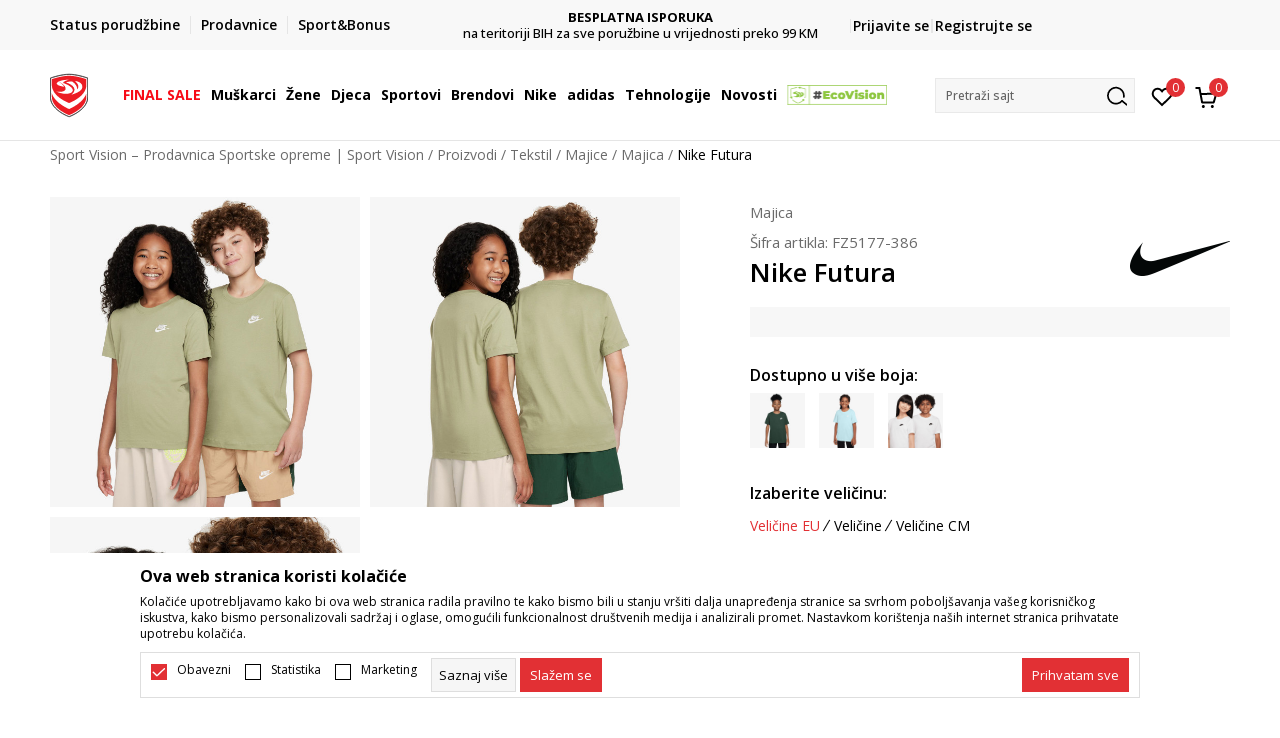

--- FILE ---
content_type: text/html; charset=UTF-8
request_url: https://www.sportvision.ba/majica/53122629-nike-k-nsw-tee-emb-futura-lbr
body_size: 26872
content:
<!DOCTYPE html>
<html lang="bs">
<head>
    <!--        <meta name="viewport" content="width=device-width, initial-scale=1">-->
        <meta name="viewport" content="width=device-width, initial-scale=1, user-scalable=0">
    
    <meta name="generator" content="NBSHOP 7" />
    <meta http-equiv="content-type" content="text/html; charset=UTF-8">
    <meta http-equiv="content-language" content="bs" />
    <meta http-equiv="X-UA-Compatible" content="IE=edge">
    <meta name="theme-color" content="">
    <meta name="msapplication-navbutton-color" content="">
    <meta name="apple-mobile-web-app-status-bar-style" content="">
    <link rel="canonical" href="https://www.sportvision.ba/majica/53122629-nike-futura" />        <title>Nike Futura  | Sport Vision – Prodavnica Sportske opreme | Sport Vision</title>
    <meta name="title" content="Nike Futura  | Sport Vision – Prodavnica Sportske opreme | Sport Vision" />
    <meta name="description" content="Prigrlite bezvremenski Nike stil uz ovu klasičnu Futura dječju majicu.    Detalji   Prozračna pamučna tkanina je meka i udobna" />
    <meta property="og:title" content="Nike Futura  | Sport Vision – Prodavnica Sportske opreme | Sport Vision"/>
    <meta property="og:type" content="article" />
    <meta property="og:url" content="https://www.sportvision.ba/majica/53122629-nike-k-nsw-tee-emb-futura-lbr" />
    <meta property="og:image" content="https://www.sportvision.ba/files/images/slike_proizvoda/media/FZ5/FZ5177-386/images/FZ5177-386.jpg"/>
    <meta property="og:image:url" content="https://www.sportvision.ba/files/images/slike_proizvoda/media/FZ5/FZ5177-386/images/FZ5177-386.jpg"/>
    <meta property="og:site_name" content="Sport Vision – Prodavnica Sportske opreme | Sport Vision"/>
    <meta property="og:description" content="Prigrlite bezvremenski Nike stil uz ovu klasičnu Futura dječju majicu.    Detalji   Prozračna pamučna tkanina je meka i udobna"/>
    <meta property="fb:admins" content=""/>
    <meta itemprop="name" content="Nike Futura  | Sport Vision – Prodavnica Sportske opreme | Sport Vision">
    <meta itemprop="description" content="Prigrlite bezvremenski Nike stil uz ovu klasičnu Futura dječju majicu.    Detalji   Prozračna pamučna tkanina je meka i udobna">
    <meta itemprop="image" content="https://www.sportvision.ba/files/images/slike_proizvoda/media/FZ5/FZ5177-386/images/FZ5177-386.jpg">
    <meta name="twitter:card" content="summary_large_image">
    <meta name="twitter:title" content="Nike Futura  | Sport Vision – Prodavnica Sportske opreme | Sport Vision">
    <meta name="twitter:description" content="Prigrlite bezvremenski Nike stil uz ovu klasičnu Futura dječju majicu.    Detalji   Prozračna pamučna tkanina je meka i udobna">
    <meta name="twitter:image" content="https://www.sportvision.ba/files/images/slike_proizvoda/media/FZ5/FZ5177-386/images/FZ5177-386.jpg">

<meta name="robots" content="index, follow">
    <link fetchpriority="high" rel="icon" type="image/vnd.microsoft.icon" href="https://www.sportvision.ba/files/images/2016/3/29/favicon.ico" />
    <link fetchpriority="high" rel="shortcut icon" type="image/vnd.microsoft.icon" href="https://www.sportvision.ba/files/images/2016/3/29/favicon.ico" />

    <link rel="preconnect" href="https://fonts.googleapis.com">
<link rel="preconnect" href="https://fonts.gstatic.com" crossorigin>
<link href="https://fonts.googleapis.com/css2?family=Roboto:wght@300;400;500;700&display=swap" rel="stylesheet">
<link href="https://fonts.googleapis.com/css2?family=Open+Sans:wght@300;400;500;600;700;800&display=swap" rel="stylesheet">
            <link rel="stylesheet" href="https://www.sportvision.ba/nb-public/themes/nbshop5_v5_8/_blocks/plugins/customer_identity/ci_style.css">
    
    
<script>
var purchaseProductCodeInsteadOfId = true;
</script>
<!-- Google Tag Manager -->
<script>(function(w,d,s,l,i){w[l]=w[l]||[];w[l].push({'gtm.start':
new Date().getTime(),event:'gtm.js'});var f=d.getElementsByTagName(s)[0],
j=d.createElement(s),dl=l!='dataLayer'?'&l='+l:'';j.async=true;j.src=
'https://www.googletagmanager.com/gtm.js?id='+i+dl;f.parentNode.insertBefore(j,f);
})(window,document,'script','dataLayer','GTM-54PSQX7');</script>
<!-- End Google Tag Manager --><script src="https://www.googleoptimize.com/optimize.js?id=OPT-5W9J6ZN"></script>
<meta name="facebook-domain-verification" content="eljo670pm3rlkr38s8jjqk9y1cg2b5" />
<style>
.modal-footer .social-newtwork-login{
display: none !important;
}
</style>

<meta name="google-site-verification" content="Fre13vzUFc1UIzfFqhV5-DZHY582HMAZz3fARFu06_E" />
<meta name="google-site-verification" content="h8daOlMwDgRR1UGJCgJL88HZsGkGppIYKQw5tQ0PHC4" />

<script>var replaceIdWithCode = true;</script><link rel="stylesheet" href="https://www.sportvision.ba/nb-public/themes/nbshop5_v5_8/_static/css/plugins/bootstrap_v4.min.css?ver=1004_5.2" /><link rel="stylesheet" href="https://www.sportvision.ba/nb-public/themes/nbshop5_v5_8/_static/css/plugins/slick_v1_8.css?ver=1004_5.2" /><link rel="stylesheet" href="https://www.sportvision.ba/nb-public/themes/nbshop5_v5_8/_static/css/nbcss/style_nbshop7_reset.css?ver=1004_5.2" /><link rel="stylesheet" href="https://www.sportvision.ba/nb-public/themes/nbshop5_v5_8/_static/css/nbcss/style_nbshop7_typography.css?ver=1004_5.2" /><link rel="stylesheet" href="https://www.sportvision.ba/nb-public/themes/nbshop5_v5_8/_static/css/nbcss/style_nbshop7_basic.css?ver=1004_5.2" /><link rel="stylesheet" href="https://www.sportvision.ba/nb-public/themes/nbshop5_v5_8/_static/css/nbcss/text_editor.css?ver=1004_5.2" /><link rel="stylesheet" href="https://www.sportvision.ba/nb-public/themes/nbshop5_v5_8/_static/css/nbcss/buttons.css?ver=1004_5.2" /><link rel="stylesheet" href="https://www.sportvision.ba/nb-public/themes/nbshop5_v5_8/_static/css/nbcss/forms_v5.css?ver=1004_5.2" /><link rel="stylesheet" href="https://www.sportvision.ba/nb-public/themes/nbshop5_v5_8/_static/css/nbcss/style_nbshop7_basic_responsive.css?ver=1004_5.2" /><link rel="stylesheet" href="https://www.sportvision.ba/nb-public/themes/nbshop5_v5_8/_static/css/nbcss/placeholder-loading.min.css?ver=1004_5.2" /><link rel="stylesheet" href="https://www.sportvision.ba/nb-public/themes/nbshop5_v5_8/_static/css/plugins/slick_v1_8.css?ver=1004_5.2" /><link rel="stylesheet" href="https://www.sportvision.ba/nb-public/themes/nbshop5_v5_8/_static/css/plugins/jquery.fancybox.css?ver=1004_5.2" /><link rel="stylesheet" href="https://www.sportvision.ba/nb-public/themes/nbshop5_v5_8/_static/css/nbcss/style_nbshop7_product.css?ver=1004_5.2" /><link rel="stylesheet" href="https://www.sportvision.ba/nb-public/themes/nbshop5_v5_8/_static/css/nbcss/fancybox.css?ver=1004_5.2" /><link rel="stylesheet" href="https://www.sportvision.ba/nb-public/themes/nbshop5_v5_8/_static/css/nbcss/style_nbshop7_modals.css?ver=1004_5.2" /><link rel="stylesheet" href="https://www.sportvision.ba/nb-public/themes/nbshop5_v5_8/_static/css/nbcss/forms_v5.css?ver=1004_5.2" /><link rel="stylesheet" href="https://www.sportvision.ba/nb-public/themes/nbshop5_v5_8/_static/css/nbcss/datepicker.css?ver=1004_5.2" /><link rel="stylesheet" href="https://www.sportvision.ba/nb-public/themes/nbshop5_v5_8/blocks/modals/modal_after_add_to_cart_v7/style_v7.css?ver=1004_5.2" /><link rel="stylesheet" href="https://www.sportvision.ba/nb-public/themes/nbshop5_v5_8/blocks/navigation/quick_links_v1/style.css?ver=1004_5.2" /><link rel="stylesheet" href="https://www.sportvision.ba/nb-public/themes/nbshop5_v5_8/blocks/slider/headlines_v1/style.css?ver=1004_5.2" /><link rel="stylesheet" href="https://www.sportvision.ba/nb-public/themes/nbshop5_v5_8/blocks/navigation/user/style_v7.css?ver=1004_5.2" /><link rel="stylesheet" href="https://www.sportvision.ba/nb-public/themes/nbshop5_v5_8/_static/js/plugins/mainmenu_new/dropdown-effects/fade-down.css?ver=1004_5.2" /><link rel="stylesheet" href="https://www.sportvision.ba/nb-public/themes/nbshop5_v5_8/_static/js/plugins/mainmenu_new/webslidemenu.css?ver=1004_5.2" /><link rel="stylesheet" href="https://www.sportvision.ba/nb-public/themes/nbshop5_v5_8/_static/js/plugins/mainmenu_new/color-skins/white-gry.css?ver=1004_5.2" /><link rel="stylesheet" href="https://www.sportvision.ba/nb-public/themes/nbshop5_v5_8/blocks/navigation/main_4level_v7_new/style.css?ver=1004_5.2" /><link rel="stylesheet" href="https://www.sportvision.ba/nb-public/themes/nbshop5_v5_8/blocks/header/favorite_circle_top_right_v3/style.css?ver=1004_5.2" /><link rel="stylesheet" href="https://www.sportvision.ba/nb-public/themes/nbshop5_v5_8/blocks/header/cart_circle_top_right/style_v7.css?ver=1004_5.2" /><link rel="stylesheet" href="https://www.sportvision.ba/nb-public/themes/nbshop5_v5_8/blocks/cart/mini_cart_item_side/style_v7.css?ver=1004_5.2" /><link rel="stylesheet" href="https://www.sportvision.ba/nb-public/themes/nbshop5_v5_8/blocks/header/autocomplete_v1/style.css?ver=1004_5.2" /><link rel="stylesheet" href="https://www.sportvision.ba/nb-public/themes/nbshop5_v5_8/blocks/header/search_autocomplate_article/style.css?ver=1004_5.2" /><link rel="stylesheet" href="https://www.sportvision.ba/nb-public/themes/nbshop5_v5_8/blocks/header/search_autocomplate_catalog/style.css?ver=1004_5.2" /><link rel="stylesheet" href="https://www.sportvision.ba/nb-public/themes/nbshop5_v5_8/blocks/placeholder/style.css?ver=1004_5.2" /><link rel="stylesheet" href="https://www.sportvision.ba/nb-public/themes/nbshop5_v5_8/blocks/product/images/main_slider_v1/style.css?ver=1004_5.2" /><link rel="stylesheet" href="https://www.sportvision.ba/nb-public/themes/nbshop5_v5_8/blocks/breadcrumbs/style_v7.css?ver=1004_5.2" /><link rel="stylesheet" href="https://www.sportvision.ba/nb-public/themes/nbshop5_v5_8/blocks/product/images/fullscreen_product_slider/style_v7.css?ver=1004_5.2" /><link rel="stylesheet" href="https://www.sportvision.ba/nb-public/themes/nbshop5_v5_8/blocks/product/images/gallery_noslider_v2/style.css?ver=1004_5.2" /><link rel="stylesheet" href="https://www.sportvision.ba/nb-public/themes/nbshop5_v5_8/blocks/product/product_detail/product_info/style_v7.css?ver=1004_5.2" /><link rel="stylesheet" href="https://www.sportvision.ba/nb-public/themes/nbshop5_v5_8/blocks/product/product_detail/product_rate/style.css?ver=1004_5.2" /><link rel="stylesheet" href="https://www.sportvision.ba/nb-public/themes/nbshop5_v5_8/blocks/product/product_detail/product_rate/style_v7.css?ver=1004_5.2" /><link rel="stylesheet" href="https://www.sportvision.ba/nb-public/themes/nbshop5_v5_8/blocks/product/product_detail/product_list_info/style_v7.css?ver=1004_5.2" /><link rel="stylesheet" href="https://www.sportvision.ba/nb-public/themes/nbshop5_v5_8/blocks/product/product_detail/product_price_v4/style.css?ver=1004_5.2" /><link rel="stylesheet" href="https://www.sportvision.ba/nb-public/themes/nbshop5_v5_8/blocks/product/product_detail/product_related/style_v7.css?ver=1004_5.2" /><link rel="stylesheet" href="https://www.sportvision.ba/nb-public/themes/nbshop5_v5_8/blocks/product/product_size_tabs/style_v7.css?ver=1004_5.2" /><link rel="stylesheet" href="https://www.sportvision.ba/nb-public/themes/nbshop5_v5_8/blocks/indicator/indicator_product_details/size_availability/style.css?ver=1004_5.2" /><link rel="stylesheet" href="https://www.sportvision.ba/nb-public/themes/nbshop5_v5_8/blocks/product/product_detail/product_buy_v5/style_v7.css?ver=1004_5.2" /><link rel="stylesheet" href="https://www.sportvision.ba/nb-public/themes/nbshop5_v5_8/blocks/product/product_detail/product_buy_not_available/style.css?ver=1004_5.2" /><link rel="stylesheet" href="https://www.sportvision.ba/nb-public/themes/nbshop5_v5_8/blocks/slider/grid/style.css?ver=1004_5.2" /><link rel="stylesheet" href="https://www.sportvision.ba/nb-public/themes/nbshop5_v5_8/blocks/product/product_detail/favorite/style_v7.css?ver=1004_5.2" /><link rel="stylesheet" href="https://www.sportvision.ba/nb-public/themes/nbshop5_v5_8/blocks/product/vertical_tabs_generic/style_v7.css?ver=1004_5.2" /><link rel="stylesheet" href="https://www.sportvision.ba/nb-public/themes/nbshop5_v5_8/blocks/indicator/indicator_availability_in_stores/style.css?ver=1004_5.2" /><link rel="stylesheet" href="https://www.sportvision.ba/nb-public/themes/nbshop5_v5_8/blocks/product/product_detail_tabs/check/style_v7.css?ver=1004_5.2" /><link rel="stylesheet" href="https://www.sportvision.ba/nb-public/themes/nbshop5_v5_8/blocks/pagination/style_v7.css?ver=1004_5.2" /><link rel="stylesheet" href="https://www.sportvision.ba/nb-public/themes/nbshop5_v5_8/blocks/comments/comments_content_slider/style.css?ver=1004_5.2" /><link rel="stylesheet" href="https://www.sportvision.ba/nb-public/themes/nbshop5_v5_8/blocks/product/product_detail/fixed_product_add_to_cart_new/style.css?ver=1004_5.2" /><link rel="stylesheet" href="https://www.sportvision.ba/nb-public/themes/nbshop5_v5_8/blocks/navigation/footer_v1/style_v7.css?ver=1004_5.2" /><link rel="stylesheet" href="https://www.sportvision.ba/nb-public/themes/nbshop5_v5_8/blocks/social/social_icons_svg/style.css?ver=1004_5.2" /><link rel="stylesheet" href="https://www.sportvision.ba/nb-public/themes/nbshop5_v5_8/blocks/slider/mobile_app/style_v7.css?ver=1004_5.2" /><link rel="stylesheet" href="https://www.sportvision.ba/nb-public/themes/nbshop5_v5_8/blocks/footer/payment_card/style.css?ver=1004_5.2" /><link rel="stylesheet" href="https://www.sportvision.ba/nb-public/themes/nbshop5_v5_8/blocks/navigation/country_menu/style_v7.css?ver=1004_5.2" /><link rel="stylesheet" href="https://www.sportvision.ba/nb-public/themes/nbshop5_v5_8/blocks/footer/disclaimer/style.css?ver=1004_5.2" /><link rel="stylesheet" href="https://www.sportvision.ba/nb-public/themes/nbshop5_v5_8/blocks/footer/copyright/style.css?ver=1004_5.2" /><link rel="stylesheet" href="https://www.sportvision.ba/nb-public/themes/nbshop5_v5_8/blocks/footer/cookie_info/style_v7.css?ver=1004_5.2" /><link rel="stylesheet" href="https://www.sportvision.ba/nb-public/themes/nbshop5_v5_8/blocks/footer/scroll_to_top/style_v7.css?ver=1004_5.2" /><link rel="stylesheet" href="https://www.sportvision.ba/nb-public/themes/nbshop5_v5_8/blocks/modals/popup_notification/style.css?ver=1004_5.2" /><link rel="stylesheet" href="https://www.sportvision.ba/nb-public/themes/nbshop5_v5_8/blocks/product/product_details_vertical_iframe/style_v7.css?ver=1004_5.2" /><link rel="stylesheet" href="https://www.sportvision.ba/nb-public/themes/nbshop5_v5_8/_static/css/nbcss/style_nbshop7_sportvision_2023.css?ver=1004_5.2" /><link rel="stylesheet" href="https://www.sportvision.ba/nb-public/themes/nbshop5_v5_8/_static/css/nbcss/style_nbshop7_sportvision_2023_responsive.css?ver=1004_5.2" />
    <script type="text/javascript">
        var nb_site_url  = 'https://www.sportvision.ba';
        var nb_site_url_with_country_lang  = 'https://www.sportvision.ba';
        var nb_cart_page_url = 'https://www.sportvision.ba/kupovina';
        var nb_active_page_url = 'https://www.sportvision.ba/majica/53122629-nike-k-nsw-tee-emb-futura-lbr';
        var nb_type_page = 'product';
        var nb_type_page_object_id = '53122629';
        var nb_enable_lang = '';
        var nb_url_end_slesh = '';
        var nb_countryGeoId = '1';
        var nb_addressByCountryGeoId = '';
        var promoModalPopNumberDaysInit = 10;
        var showAllwaysOnHomePage = false;
        var resetCookieConfirm = false;
        var _nb_fakeDecline = false;
        var gtm_ga4_advanced = true;
        var gtm_ga4_analytics_id = 'GTM-54PSQX7';
        var nb_enableCzMap = false;
                var loadMenuOnAjaxVar = false;
        var importedScripts = [];
        var flowplayeryToken = '';
                flowplayeryToken = 'eyJraWQiOiI1bzZEQVZOa0VPUnUiLCJ0eXAiOiJKV1QiLCJhbGciOiJFUzI1NiJ9.eyJjIjoie1wiYWNsXCI6NixcImlkXCI6XCI1bzZEQVZOa0VPUnVcIn0iLCJpc3MiOiJGbG93cGxheWVyIn0.ZfTGdvJ_cvKxbOnzejLq1pAjInivLIJqk5zOxsP9qaLc2mDPwur35WgNQask1fJVMxf4pDaomhO7rCdf80Cdhw';
                        var noSearchResultsVar = false;


        var specificCategoryMetric = true;
        var isSetPriceWithVAT = false;
        var showValueAsCurrentPrice = false;
        var ecommerceWrapVar = true;

        var smartformId = '';
        var smartformErrorMessage = 'Pogrešno uneti podaci za smartform';
        var cookieSettingTypeVar = 'settingOff';
        var nb_lang = 'bs';

        var disableFBBrowserEvents = true;
        var fb_pixel_id = '2285472581674055';
        var fb_token = '[base64]';
        var fb_test_event_code = '';
        var metric_onload_event_id = typeof crypto.randomUUID === "function" ? crypto.randomUUID() : Date.now();
        var startPager = parseInt(1);

        //SF variables
        var salesForceMID = '536008072';
        var salesForceUniqueIdentifier = '';
        var salesForceConcept = 'SV';
        var SFGrantType = 'client_credentials';
        var SFClientId= 'oxtjfvi57ukgqehujmvbzc83';
        var SFClientSecret = 'wZz0EewZGeZRIcKIqCTsRrUF';
        var SFUniqueKey = 'mc9thz0rht1404d58f6xfnvsgtvm';
        var SFUrlKey = '2659CB10-DC84-4935-8E3F-689C0401F705';
        var SFTimezone = 'GMT+2';
        var SFConsentMode = 'usercentrics_consent';
        var SFCharacterMapping = '{" ":"_","\"":"*"}';
    </script>

    
    
    
</head>
<body class="cc-bih lc-bs uc-product_list tp-product  b2c-users lozad-active ">


<header class="header ">

    <div class="header-top">
        <div class="container">
            <div class="row">
                <div class="col-sm-12 col-lg-4 quick-links-wrapper">
                    

    <nav class="block quick-links-v1 nav-header-top-left-links">
        <ul class="nav nav-simple">
                            <li class="item">
                                        <a href="pregled-statusa-porudzbine" title="Status porudžbine" target="_self">
                                                                            <img fetchpriority="high" src="/files/images/redizajn_ba/ikonice/status.svg" class="img-responsive" alt="Status porudžbine" />
                                                <span>Status porudžbine</span>
                                            </a>
                                </li>
                            <li class="item">
                                        <a href="https://www.sportvision.ba/prodavnice" title="Prodavnice" target="_self">
                                                                            <img fetchpriority="high" src="/files/images/redizajn_ba/ikonice/lokacija.svg" class="img-responsive" alt="Prodavnice" />
                                                <span>Prodavnice</span>
                                            </a>
                                </li>
                            <li class="item">
                                        <a href="sb-landing" title="Sport&Bonus" target="_self">
                                                                            <img fetchpriority="high" src="/files/images/redizajn_ba/sb.svg" class="img-responsive" alt="Sport&Bonus" />
                                                <span>Sport&Bonus</span>
                                            </a>
                                </li>
                    </ul>
    </nav>
                </div>
                <div class="col-sm-12 col-lg-4 headlines-wrapper">
                    


    <div class="block slider handlines-sldier appear">

        <div class="slider-init"
             data-gtm-slider-items="4"
             data-gtm-slider-position="Promo u zaglavlju" >

            
                <div class="item"
                     data-gtm-slider-name="PLAĆANJE NA RATE"
                     data-gtm-slider-creative=""
                     data-gtm-slider-id="136"
                     data-promotion-item-id="136">

                    <div class="content">
                        <div class="text-wrapper">
                                                        <div class="title"><a href="" title="PLAĆANJE NA RATE">PLAĆANJE NA RATE</a></div>
                                                        <div class="description"><p>do 6 mjesečnih rata bez kamate <u><strong><a href="https://www.sportvision.ba/nacini-placanja" target="_blank">Pogledaj vi&scaron;e</a></strong></u></p>
</div>
                            
                        </div>
                    </div>

                </div>

            
                <div class="item"
                     data-gtm-slider-name="POZOVITE NAS NA : 055/490-400"
                     data-gtm-slider-creative=""
                     data-gtm-slider-id="137"
                     data-promotion-item-id="137">

                    <div class="content">
                        <div class="text-wrapper">
                                                        <div class="title"><a href="" title="POZOVITE NAS NA : 055/490-400">POZOVITE NAS NA : 055/490-400</a></div>
                                                        <div class="description"><p>Pon-Pet od 9h - 18h i Sub od 9h - 14h</p>
</div>
                            
                        </div>
                    </div>

                </div>

            
                <div class="item"
                     data-gtm-slider-name="BESPLATNA ISPORUKA"
                     data-gtm-slider-creative=""
                     data-gtm-slider-id="141"
                     data-promotion-item-id="141">

                    <div class="content">
                        <div class="text-wrapper">
                                                        <div class="title"><a href="https://www.sportvision.ba/uslovi-isporuke" title="BESPLATNA ISPORUKA">BESPLATNA ISPORUKA</a></div>
                                                        <div class="description"><p>na teritoriji BIH za sve poružbine u vrijednosti preko 99 KM</p>
</div>
                                                            <a href="https://www.sportvision.ba/uslovi-isporuke" title="BESPLATNA ISPORUKA" class="btn btn-small hidden">
                                                                    </a>
                            
                        </div>
                    </div>

                </div>

            
                <div class="item"
                     data-gtm-slider-name="CLICK & COLLECT"
                     data-gtm-slider-creative=""
                     data-gtm-slider-id="135"
                     data-promotion-item-id="135">

                    <div class="content">
                        <div class="text-wrapper">
                                                        <div class="title"><a href="https://www.sportvision.ba/click-and-collect" title="CLICK & COLLECT">CLICK & COLLECT</a></div>
                                                        <div class="description"><p>Platite karticom online i preuzmite u prodavnici po va&scaron;em izboru</p>
</div>
                                                            <a href="https://www.sportvision.ba/click-and-collect" title="CLICK & COLLECT" class="btn btn-small hidden">
                                                                    </a>
                            
                        </div>
                    </div>

                </div>

            
        </div>

        <div class="slider-arrows slider-navigation-absolute"></div>

    </div>

                </div>
                <div class="col-sm-12 col-lg-4 user-wrapper">
                                        <span id="nav-user-ci">
                            <i class="icon fa-spinner ci-spinner hidden" aria-hidden="true"></i>
                                        <nav class="block user">
    <ul class="nav nav-simple">
        
                                                        <li class="item item-login">
                            <a class="login-btn" href="#"
                               onclick="ci_login(event)"
                               data-ss-index="https://www.sportvision.ba/registracija"
                               data-ss-task="ci_login_ajax"
                               data-ss-external = "yes"
                               data-ss-form="login"
                               title="Prijavite se" >
                                <i class="icon fa fa-user" aria-hidden="true"></i>
                                <span>Prijavite se</span>
                            </a>
                        </li>

                        <li class="item item-register">
                            <a class="register-btn" href="#"
                               onclick="ci_register(event)"
                               data-ss-external = "no"
                               data-ss-form="register"
                               data-ss-index="https://www.sportvision.ba/registracija"
                               data-ss-task="ci_register_ajax" title="Registrujte se">
                                Registrujte se                            </a>
                        </li>
                    
            
        
    </ul>
</nav>
                                                   </span>
                                                            
                </div>
            </div>
        </div>
    </div>

    <div class="main-header">
        <div class="container">
            <div class="main-header-wrapper">
                <div class="logo-nav-wrapper">
                    
<div  class="block logo" >
    <a  href="https://www.sportvision.ba" title="Sport Vision – Prodavnica Sportske opreme | Sport Vision">
        <img fetchpriority="high"  data-original-img='/files/images/logo/SV_Logo_02.svg' class="img-responsive lozad"  title="Sport Vision – Prodavnica Sportske opreme | Sport Vision" alt="Sport Vision – Prodavnica Sportske opreme | Sport Vision">
    </a>
</div>
                    
<div class="block headerfull  ">

    <div class="wsmain clearfix">

        <nav class="wsmenu clearfix hidden-fullscreen  ">


            <ul class="wsmenu-list">

                <div class="mobile-menu-header">
                    <div class="back-btn"></div>
                    <div class="title"
                         data-originalText="Meni"
                         data-lvl2Text=""
                         data-lvl3Text="">
                        Meni                    </div>
                    <div class="icons-wrapper">
                        <div class="mobile-menu-favorite">
                            
<div id="miniFavContent" class="block header-favorite header-favorite-circle-top-right-v3 miniFavContent">
                <a href="#"
               onclick="ci_login(event)"
               data-ss-index="https://www.sportvision.ba/registracija"
               data-ss-task="ci_login_ajax"
               data-ss-external = "yes"
               data-ss-form="login"
               title="Prijavite se"
               aria-label="Prijavite se">
              <div class="icon-wrapper">
            <i class="icon fa fa-heart-o" aria-hidden="true"></i>
            <div class="header-carthor-total favorite-header-total">0</div>
            <span class="description">Omiljeno</span>
        </div>

    </a>
</div>
                        </div>
                        <div class="mobile-menu-cart">
                        </div>
                    </div>
                    <div class="close">×</div>
                </div>

                <div class="mobile-menu-search-wrapper">
                    <div class="mobile-menu-autocomplete-btn" onclick="openSearchMobile();">
                        <span class="title">Pretraži sajt</span>
                        <i class="icon"></i>
                    </div>
                </div>

                <div class="mobile-menu-useractions hidden">
                    <div class="content">
                    </div>
                </div>

                <li class="   RED" aria-haspopup="true" >
                                <a class="navtext" href="https://www.sportvision.ba/final-sale" target="_self" title="FINAL SALE">
                                
                                <span style='color: #f70a16'>FINAL SALE</span><span role="button" class="show-menu-with-keybord"></span></a></li><li class="   level3" aria-haspopup="true" >
                                <a class="navtext" href="https://www.sportvision.ba/corner-muskarci" target="_self" title="Muškarci">
                                
                                <span >Muškarci</span><span role="button" class="show-menu-with-keybord"></span></a><div class="wsmegamenu clearfix">
                                  <div class="container">
                                    <div class="row"><div class="menu-item col-lg-2 col-md-2 col-sm-12 col-xs-12 col-12">
                              <ul class="wstliststy02 clearfix"><li class="wstheading clearfix"><a href="https://www.sportvision.ba/obuca/za-muskarce+unisex/za-odrasle/" target="_self" title="Obuća" ><img fetchpriority="high" data-original-img='/files/images/2025/6/16/sv_meni_008.jpg' alt="Obuća" title="Obuća" class="highlight-bg lozad">Obuća</a><li class="show-all"><a href="https://www.sportvision.ba/obuca/za-muskarce+unisex/za-odrasle" target="_self" title="Sva obuća" > Sva obuća</a></li><li class=""><a href="https://www.sportvision.ba/obuca/za-muskarce+unisex/za-odrasle/sale" target="_self" title="Finalno sniženje" > Finalno sniženje</a></li><li class=""><a href="https://www.sportvision.ba/proizvodi/za-muskarce/za-odrasle/smu_products/" target="_self" title="Only in Sport Vision" > Only in Sport Vision</a></li><li class=""><a href="https://www.sportvision.ba/patike/za-muskarce+unisex/za-odrasle/" target="_self" title="Patike" > Patike</a></li><li class=""><a href="https://www.sportvision.ba/kopacke/za-muskarce+unisex/za-odrasle/" target="_self" title="Kopačke" > Kopačke</a></li><li class=""><a href="https://www.sportvision.ba/cipele-i-cizme/za-muskarce+unisex/za-odrasle/" target="_self" title="Cipele i čizme" > Cipele i čizme</a></li><li class=""><a href="https://www.sportvision.ba/papuce-i-sandale/za-muskarce+unisex/za-odrasle/" target="_self" title="Papuče i sandale" > Papuče i sandale</a></li><li class=""><a href="https://www.sportvision.ba/tehnologije" target="_self" title="Tehnologije" > Tehnologije</a></li></ul></div><div class="menu-item col-lg-2 col-md-2 col-sm-12 col-xs-12 col-12">
                              <ul class="wstliststy02 clearfix"><li class="wstheading clearfix"><a href="https://www.sportvision.ba/tekstil/za-muskarce+unisex/za-odrasle/" target="_self" title="Odjeća" ><img fetchpriority="high" data-original-img='/files/images/2025/6/16/sv_meni_009.jpg' alt="Odjeća" title="Odjeća" class="highlight-bg lozad">Odjeća</a><li class="show-all"><a href="https://www.sportvision.ba/tekstil/za-muskarce+unisex/za-odrasle" target="_self" title="Sva odjeća" > Sva odjeća</a></li><li class=""><a href="https://www.sportvision.ba/tekstil/za-muskarce+unisex/za-odrasle/sale" target="_self" title="Finalno sniženje" > Finalno sniženje</a></li><li class=""><a href="https://www.sportvision.ba/dukserica/za-muskarce+unisex/za-odrasle/" target="_self" title="Dukserice" > Dukserice</a></li><li class=""><a href="https://www.sportvision.ba/donji-dio-trenerke/za-muskarce+unisex/za-odrasle/" target="_self" title="Donji dio trenerke" > Donji dio trenerke</a></li><li class=""><a href="https://www.sportvision.ba/trenerka/za-muskarce+unisex/za-odrasle/" target="_self" title="Trenerke" > Trenerke</a></li><li class=""><a href="https://www.sportvision.ba/jakne-i-prsluci/za-muskarce+unisex/za-odrasle" target="_self" title="Jakne i prsluci" > Jakne i prsluci</a></li><li class=""><a href="https://www.sportvision.ba/pantalone/za-muskarce+unisex/za-odrasle" target="_self" title="Pantalone" > Pantalone</a></li><li class=""><a href="https://www.sportvision.ba/majica/za-muskarce+unisex/za-odrasle/" target="_self" title="Majice kratkih rukava" > Majice kratkih rukava</a></li><li class=""><a href="https://www.sportvision.ba/sorcevi/za-muskarce+unisex/za-odrasle" target="_self" title="Šorcevi" > Šorcevi</a></li><li class=""><a href="https://www.sportvision.ba/tehnologije" target="_self" title="Tehnologije" > Tehnologije</a></li></ul></div><div class="menu-item col-lg-2 col-md-2 col-sm-12 col-xs-12 col-12">
                              <ul class="wstliststy02 clearfix"><li class="wstheading clearfix"><a href="https://www.sportvision.ba/oprema/za-muskarce+unisex/za-odrasle" target="_self" title="Oprema" ><img fetchpriority="high" data-original-img='/files/images/redizajn_ba/meni/rancevim.JPG' alt="Oprema" title="Oprema" class="highlight-bg lozad">Oprema</a><li class="show-all"><a href="https://www.sportvision.ba/oprema/za-muskarce+unisex/za-odrasle" target="_self" title="Sva oprema" > Sva oprema</a></li><li class=""><a href="https://www.sportvision.ba/oprema/za-muskarce+unisex/za-odrasle/sale" target="_self" title="Finalno sniženje" > Finalno sniženje</a></li><li class=""><a href="https://www.sportvision.ba/carape/za-muskarce+unisex/za-odrasle/" target="_self" title="Čarape" > Čarape</a></li><li class=""><a href="https://www.sportvision.ba/kacket/za-muskarce+unisex/za-odrasle/" target="_self" title="Kačket" > Kačket</a></li><li class=""><a href="https://www.sportvision.ba/ranac/za-muskarce+unisex/za-odrasle/" target="_self" title="Rančevi" > Rančevi</a></li><li class=""><a href="https://www.sportvision.ba/torba/za-muskarce+unisex/trening/za-odrasle/" target="_self" title="Torba za trening" > Torba za trening</a></li><li class=""><a href="https://www.sportvision.ba/naocare-za-plivanje/za-muskarce+unisex/za-odrasle/" target="_self" title="Naočare za plivanje" > Naočare za plivanje</a></li><li class=""><a href="https://www.sportvision.ba/flasica-za-vodu/za-muskarce+unisex/za-odrasle/" target="_self" title="Flašica za vodu" > Flašica za vodu</a></li><li class=""><a href="https://www.sportvision.ba/golmanske-rukavice/za-muskarce+unisex/za-odrasle/" target="_self" title="Golmanske rukavice" > Golmanske rukavice</a></li></ul></div><div class="menu-item col-lg-2 col-md-2 col-sm-12 col-xs-12 col-12">
                              <ul class="wstliststy02 clearfix"><li class="wstheading clearfix"><a href="https://www.sportvision.ba/proizvodi/za-muskarce+unisex/za-odrasle/" target="_self" title="Sportovi" ><img fetchpriority="high" data-original-img='/files/images/2024/10/21/trcanje-sportovi.jpg' alt="Sportovi" title="Sportovi" class="highlight-bg lozad">Sportovi</a><li class="show-all"><a href="https://www.sportvision.ba/proizvodi/za-muskarce+unisex/za-odrasle/" target="_self" title="Svi sportovi" > Svi sportovi</a></li><li class=""><a href="https://www.sportvision.ba/proizvodi/za-muskarce+unisex/outdoor/za-odrasle" target="_self" title="Outdoor" > Outdoor</a></li><li class=""><a href="https://www.sportvision.ba/proizvodi/za-muskarce+unisex/trening/za-odrasle" target="_self" title="Trening" > Trening</a></li><li class=""><a href="https://www.sportvision.ba/proizvodi/za-muskarce+unisex/trcanje/za-odrasle/" target="_self" title="Trčanje" > Trčanje</a></li><li class=""><a href="https://www.sportvision.ba/proizvodi/za-muskarce+unisex/fudbal/za-odrasle" target="_self" title="Fudbal" > Fudbal</a></li><li class=""><a href="https://www.sportvision.ba/proizvodi/za-muskarce+unisex/basket-kosarka/za-odrasle" target="_self" title="Košarka" > Košarka</a></li><li class=""><a href="https://www.sportvision.ba/proizvodi/za-muskarce+unisex/plivanje/za-odrasle/" target="_self" title="Plivanje" > Plivanje</a></li><li class=""><a href="https://www.sportvision.ba/proizvodi/za-muskarce+unisex/skijanje/za-odrasle/" target="_self" title="Skijanje" > Skijanje</a></li></ul></div></div></div></div></li><li class="   level3" aria-haspopup="true" >
                                <a class="navtext" href="https://www.sportvision.ba/corner-zene" target="_self" title="Žene">
                                
                                <span >Žene</span><span role="button" class="show-menu-with-keybord"></span></a><div class="wsmegamenu clearfix">
                                  <div class="container">
                                    <div class="row"><div class="menu-item col-lg-2 col-md-2 col-sm-12 col-xs-12 col-12">
                              <ul class="wstliststy02 clearfix"><li class="wstheading clearfix"><a href="https://www.sportvision.ba/obuca/za-zene+unisex/za-odrasle/" target="_self" title="Obuća" ><img fetchpriority="high" data-original-img='/files/images/2025/6/16/sv_meni_004.jpg' alt="Obuća" title="Obuća" class="highlight-bg lozad">Obuća</a><li class="show-all"><a href="https://www.sportvision.ba/obuca/za-zene+unisex/za-odrasle/" target="_self" title="Sva obuća" > Sva obuća</a></li><li class=""><a href="https://www.sportvision.ba/obuca/unisex+za-zene/za-odrasle/sale" target="_self" title="Finalno sniženje" > Finalno sniženje</a></li><li class=""><a href="https://www.sportvision.ba/proizvodi/za-zene/za-odrasle/smu_products/" target="_self" title="Only in Sport Vision" > Only in Sport Vision</a></li><li class=""><a href="https://www.sportvision.ba/patike/unisex+za-zene/za-odrasle/" target="_self" title="Patike" > Patike</a></li><li class=""><a href="https://www.sportvision.ba/cipele-i-cizme/unisex+za-zene/za-odrasle/" target="_self" title="Cipele i čizme" > Cipele i čizme</a></li><li class=""><a href="https://www.sportvision.ba/papuce-i-sandale/unisex+za-zene/za-odrasle/" target="_self" title="Papuče i sandale" > Papuče i sandale</a></li><li class=""><a href="https://www.sportvision.ba/tehnologije" target="_self" title="Tehnologije" > Tehnologije</a></li></ul></div><div class="menu-item col-lg-2 col-md-2 col-sm-12 col-xs-12 col-12">
                              <ul class="wstliststy02 clearfix"><li class="wstheading clearfix"><a href="https://www.sportvision.ba/tekstil/unisex+za-zene/za-odrasle/" target="_self" title="Odjeća" ><img fetchpriority="high" data-original-img='/files/images/2025/6/16/sv_meni_005.jpg' alt="Odjeća" title="Odjeća" class="highlight-bg lozad">Odjeća</a><li class="show-all"><a href="https://www.sportvision.ba/tekstil/unisex+za-zene/za-odrasle/" target="_self" title="Sva odjeća" > Sva odjeća</a></li><li class=""><a href="https://www.sportvision.ba/tekstil/unisex+za-zene/za-odrasle/sale" target="_self" title="Finalno sniženje" > Finalno sniženje</a></li><li class=""><a href="https://www.sportvision.ba/dukserica/unisex+za-zene/za-odrasle/" target="_self" title="Dukserice" > Dukserice</a></li><li class=""><a href="https://www.sportvision.ba/donji-dio-trenerke/unisex+za-zene/za-odrasle/" target="_self" title="Donji dio trenerke" > Donji dio trenerke</a></li><li class=""><a href="https://www.sportvision.ba/helanke-i-biciklisticke/unisex+za-zene/za-odrasle" target="_self" title="Helanke i biciklističke" > Helanke i biciklističke</a></li><li class=""><a href="https://www.sportvision.ba/trenerka/unisex+za-zene/za-odrasle" target="_self" title="Trenerke" > Trenerke</a></li><li class=""><a href="https://www.sportvision.ba/jakne-i-prsluci/unisex+za-zene/za-odrasle" target="_self" title="Jakne i prsluci" > Jakne i prsluci</a></li><li class=""><a href="https://www.sportvision.ba/majica/unisex+za-zene/za-odrasle/" target="_self" title="Majice kratkih rukava" > Majice kratkih rukava</a></li><li class=""><a href="https://www.sportvision.ba/sorcevi/unisex+za-zene/za-odrasle" target="_self" title="Šorcevi" > Šorcevi</a></li><li class=""><a href="https://www.sportvision.ba/tehnologije" target="_self" title="Tehnologije" > Tehnologije</a></li></ul></div><div class="menu-item col-lg-2 col-md-2 col-sm-12 col-xs-12 col-12">
                              <ul class="wstliststy02 clearfix"><li class="wstheading clearfix"><a href="https://www.sportvision.ba/oprema/za-zene+unisex/za-odrasle/" target="_self" title="Oprema" ><img fetchpriority="high" data-original-img='/files/images/rancevi.JPG' alt="Oprema" title="Oprema" class="highlight-bg lozad">Oprema</a><li class="show-all"><a href="https://www.sportvision.ba/oprema/za-zene+unisex/za-odrasle/" target="_self" title="Sva oprema" > Sva oprema</a></li><li class=""><a href="https://www.sportvision.ba/oprema/unisex+za-zene/za-odrasle/sale" target="_self" title="Finalno sniženje" > Finalno sniženje</a></li><li class=""><a href="https://www.sportvision.ba/carape/unisex+za-zene/za-odrasle/" target="_self" title="Čarape" > Čarape</a></li><li class=""><a href="https://www.sportvision.ba/kacket/za-zene+unisex/za-odrasle/" target="_self" title="Kačket" > Kačket</a></li><li class=""><a href="https://www.sportvision.ba/ranac/za-zene+unisex/za-odrasle/" target="_self" title="Rančevi" > Rančevi</a></li><li class=""><a href="https://www.sportvision.ba/torba/za-zene+unisex/trening/za-odrasle/" target="_self" title="Torba za trening" > Torba za trening</a></li><li class=""><a href="https://www.sportvision.ba/fitnes-lopta/za-zene+unisex" target="_self" title="Fitnes lopta" > Fitnes lopta</a></li><li class=""><a href="https://www.sportvision.ba/podloga/za-zene+unisex/za-odrasle/" target="_self" title="Podloga za vježbanje" > Podloga za vježbanje</a></li></ul></div><div class="menu-item col-lg-2 col-md-2 col-sm-12 col-xs-12 col-12">
                              <ul class="wstliststy02 clearfix"><li class="wstheading clearfix"><a href="https://www.sportvision.ba/proizvodi/unisex+za-zene/za-odrasle/" target="_self" title="Sportovi" ><img fetchpriority="high" data-original-img='/files/images/2024/10/21/800313414520_350_350px.jpg' alt="Sportovi" title="Sportovi" class="highlight-bg lozad">Sportovi</a><li class="show-all"><a href="https://www.sportvision.ba/proizvodi/unisex+za-zene/za-odrasle/" target="_self" title="Svi sportovi" > Svi sportovi</a></li><li class=""><a href="https://www.sportvision.ba/proizvodi/za-zene+unisex/outdoor/za-odrasle" target="_self" title="Outdoor" > Outdoor</a></li><li class=""><a href="https://www.sportvision.ba/proizvodi/za-zene+unisex/trening/za-odrasle" target="_self" title="Trening" > Trening</a></li><li class=""><a href="https://www.sportvision.ba/proizvodi/za-zene+unisex/trcanje/za-odrasle" target="_self" title="Trčanje" > Trčanje</a></li><li class=""><a href="https://www.sportvision.ba/proizvodi/za-zene+unisex/plivanje/za-odrasle" target="_self" title="Plivanje" > Plivanje</a></li><li class=""><a href="https://www.sportvision.ba/proizvodi/za-zene+unisex/fitnes/za-odrasle" target="_self" title="Fitnes" > Fitnes</a></li><li class=""><a href="https://www.sportvision.ba/proizvodi/za-zene+unisex/tenis/za-odrasle" target="_self" title="Tenis" > Tenis</a></li><li class=""><a href="https://www.sportvision.ba/proizvodi/za-zene+unisex/skijanje/za-odrasle" target="_self" title="Skijanje" > Skijanje</a></li></ul></div></div></div></div></li><li class="   level3" aria-haspopup="true" >
                                <a class="navtext" href="https://www.sportvision.ba/corner-kids" target="_self" title="Djeca">
                                
                                <span >Djeca</span><span role="button" class="show-menu-with-keybord"></span></a><div class="wsmegamenu clearfix">
                                  <div class="container">
                                    <div class="row"><div class="menu-item col-lg-2 col-md-2 col-sm-12 col-xs-12 col-12">
                              <ul class="wstliststy02 clearfix"><li class="wstheading clearfix"><a href="https://www.sportvision.ba/obuca/za-tinejdzere+za-bebe+za-malu-djecu+kids-uzrast/" target="_self" title="Obuća" ><img fetchpriority="high" data-original-img='/files/images/2025/6/16/sv_meni_006%281%29.jpg' alt="Obuća" title="Obuća" class="highlight-bg lozad">Obuća</a><li class="show-all"><a href="https://www.sportvision.ba/obuca/za-tinejdzere+za-malu-djecu+za-bebe+kids-uzrast" target="_self" title="Sva obuća" > Sva obuća</a></li><li class=""><a href="https://www.sportvision.ba/obuca/za-tinejdzere+za-malu-djecu+za-bebe+kids-uzrast/sale" target="_self" title="Finalno sniženje" > Finalno sniženje</a></li><li class=""><a href="https://www.sportvision.ba/obuca/unisex+za-djecake+kids/za-tinejdzere/" target="_self" title="Dječaci (EU 35-40)" > Dječaci (EU 35-40)</a></li><li class=""><a href="https://www.sportvision.ba/obuca/unisex+za-djecake+kids/za-malu-djecu/" target="_self" title="Dječaci (EU 28-35)" > Dječaci (EU 28-35)</a></li><li class=""><a href="https://www.sportvision.ba/obuca/za-djecake+unisex+kids/za-bebe" target="_self" title="Dječaci (EU 16-27)" > Dječaci (EU 16-27)</a></li><li class=""><a href="https://www.sportvision.ba/obuca/za-djevojcice+unisex+kids/za-tinejdzere/" target="_self" title="Djevojčice (EU 35-40)" > Djevojčice (EU 35-40)</a></li><li class=""><a href="https://www.sportvision.ba/obuca/za-djevojcice+unisex+kids/za-malu-djecu/" target="_self" title="Djevojčice (EU 28-35)" > Djevojčice (EU 28-35)</a></li><li class=""><a href="https://www.sportvision.ba/obuca/unisex+kids+za-djevojcice/za-bebe/" target="_self" title="Djevojčice (EU 16-27)" > Djevojčice (EU 16-27)</a></li><li class=""><a href="https://www.sportvision.ba/tehnologije" target="_self" title="Tehnologije" > Tehnologije</a></li></ul></div><div class="menu-item col-lg-2 col-md-2 col-sm-12 col-xs-12 col-12">
                              <ul class="wstliststy02 clearfix"><li class="wstheading clearfix"><a href="https://www.sportvision.ba/tekstil/za-tinejdzere+za-malu-djecu+za-bebe+kids-uzrast/" target="_self" title="Odjeća" ><img fetchpriority="high" data-original-img='/files/images/2025/6/16/sv_meni_007.jpg' alt="Odjeća" title="Odjeća" class="highlight-bg lozad">Odjeća</a><li class="show-all"><a href="https://www.sportvision.ba/tekstil/za-tinejdzere+za-malu-djecu+za-bebe+kids-uzrast/" target="_self" title="Sva odjeća" > Sva odjeća</a></li><li class=""><a href="https://www.sportvision.ba/tekstil/za-tinejdzere+za-malu-djecu+za-bebe+kids-uzrast/sale" target="_self" title="Finalno sniženje" > Finalno sniženje</a></li><li class=""><a href="https://www.sportvision.ba/tekstil/za-djecake+unisex+kids/za-tinejdzere/" target="_self" title="Dječaci (8-14 g.)" > Dječaci (8-14 g.)</a></li><li class=""><a href="https://www.sportvision.ba/tekstil/za-djecake+unisex+kids/za-malu-djecu" target="_self" title="Dječaci (4-7 g.)" > Dječaci (4-7 g.)</a></li><li class=""><a href="https://www.sportvision.ba/tekstil/za-djecake/za-bebe/" target="_self" title="Dječaci (0-4 g.)" > Dječaci (0-4 g.)</a></li><li class=""><a href="https://www.sportvision.ba/tekstil/za-djevojcice+unisex+kids/za-tinejdzere/" target="_self" title="Djevojčice (8-14 g.)" > Djevojčice (8-14 g.)</a></li><li class=""><a href="https://www.sportvision.ba/tekstil/za-djevojcice+unisex+kids/za-malu-djecu" target="_self" title="Djevojčice (4-7 g.)" > Djevojčice (4-7 g.)</a></li><li class=""><a href="https://www.sportvision.ba/tekstil/za-djevojcice/za-bebe/" target="_self" title="Djevojčice (0-4 g.)" > Djevojčice (0-4 g.)</a></li><li class=""><a href="https://www.sportvision.ba/tehnologije" target="_self" title="Tehnologije" > Tehnologije</a></li></ul></div><div class="menu-item col-lg-2 col-md-2 col-sm-12 col-xs-12 col-12">
                              <ul class="wstliststy02 clearfix"><li class="wstheading clearfix"><a href="https://www.sportvision.ba/oprema/za-tinejdzere+za-malu-djecu+kids-uzrast+za-bebe/" target="_self" title="Oprema" ><img fetchpriority="high" data-original-img='/files/images/redizajn_ba/meni/rancevi.JPG' alt="Oprema" title="Oprema" class="highlight-bg lozad">Oprema</a><li class="show-all"><a href="https://www.sportvision.ba/oprema/za-tinejdzere+za-malu-djecu+kids-uzrast+za-bebe/" target="_self" title="Sva oprema" > Sva oprema</a></li><li class=""><a href="https://www.sportvision.ba/oprema/za-tinejdzere+za-malu-djecu+za-bebe+kids-uzrast/sale" target="_self" title="Finalno sniženje" > Finalno sniženje</a></li><li class=""><a href="https://www.sportvision.ba/carape/za-tinejdzere+za-malu-djecu+za-bebe+kids-uzrast/" target="_self" title="Čarape" > Čarape</a></li><li class=""><a href="https://www.sportvision.ba/kacket/za-tinejdzere+za-malu-djecu+za-bebe+kids-uzrast/" target="_self" title="Kačketi" > Kačketi</a></li><li class=""><a href="https://www.sportvision.ba/ranac/za-tinejdzere+za-malu-djecu+kids-uzrast" target="_self" title="Rančevi" > Rančevi</a></li><li class=""><a href="https://www.sportvision.ba/roleri/za-tinejdzere+za-malu-djecu+kids-uzrast+za-bebe/" target="_self" title="Roleri" > Roleri</a></li><li class=""><a href="https://www.sportvision.ba/trotinet/za-tinejdzere+za-malu-djecu+kids-uzrast+za-bebe/" target="_self" title="Trotineti" > Trotineti</a></li><li class=""><a href="https://www.sportvision.ba/lopta" target="_self" title="Lopte" > Lopte</a></li></ul></div><div class="menu-item col-lg-2 col-md-2 col-sm-12 col-xs-12 col-12">
                              <ul class="wstliststy02 clearfix"><li class="wstheading clearfix"><a href="https://www.sportvision.ba/proizvodi/za-tinejdzere+za-bebe+za-malu-djecu+kids-uzrast/" target="_self" title="Sportovi" ><img fetchpriority="high" data-original-img='/files/images/2024/10/21/sportovi-deca.jpg' alt="Sportovi" title="Sportovi" class="highlight-bg lozad">Sportovi</a><li class="show-all"><a href="https://www.sportvision.ba/proizvodi/za-tinejdzere+za-bebe+za-malu-djecu+kids-uzrast/" target="_self" title="Svi sportovi" > Svi sportovi</a></li><li class=""><a href="https://www.sportvision.ba/proizvodi/outdoor/za-tinejdzere+za-malu-djecu+za-bebe+kids-uzrast/" target="_self" title="Outdoor" > Outdoor</a></li><li class=""><a href="https://www.sportvision.ba/proizvodi/trening/za-tinejdzere+za-malu-djecu+za-bebe/" target="_self" title="Trening" > Trening</a></li><li class=""><a href="https://www.sportvision.ba/proizvodi/trcanje/za-tinejdzere+za-malu-djecu+za-bebe+kids-uzrast" target="_self" title="Trčanje" > Trčanje</a></li><li class=""><a href="https://www.sportvision.ba/proizvodi/fudbal/za-tinejdzere+za-malu-djecu+za-bebe+kids-uzrast/" target="_self" title="Fudbal" > Fudbal</a></li><li class=""><a href="https://www.sportvision.ba/proizvodi/basket-kosarka/za-tinejdzere+za-malu-djecu+za-bebe+kids-uzrast/" target="_self" title="Košarka" > Košarka</a></li><li class=""><a href="https://www.sportvision.ba/proizvodi/plivanje/za-tinejdzere+za-malu-djecu+za-bebe+kids-uzrast/" target="_self" title="Plivanje" > Plivanje</a></li></ul></div></div></div></div></li><li class="   level3" aria-haspopup="true" >
                                <a class="navtext" href="https://www.sportvision.ba/proizvodi/trening+trcanje+fudbal+basket-kosarka+outdoor+skijanje+indoor+biciklizam+borilacki-sportovi+fitnes+odbojka+plivanje+rukomet+stoni-tenis+tenis+padel/" target="_self" title="Sportovi">
                                
                                <span >Sportovi</span><span role="button" class="show-menu-with-keybord"></span></a><div class="wsmegamenu clearfix">
                                  <div class="container">
                                    <div class="row"><div class="menu-item col-lg-2 col-md-2 col-sm-12 col-xs-12 col-12">
                              <ul class="wstliststy02 clearfix"><li class="wstheading clearfix"><a href="https://www.sportvision.ba/fudbal-landing" target="_self" title="Fudbal" ><img fetchpriority="high" data-original-img='/files/images/2023/10/6/fudbal.jpg' alt="Fudbal" title="Fudbal" class="highlight-bg lozad">Fudbal</a><li class="show-all"><a href="https://www.sportvision.ba/proizvodi/fudbal/" target="_self" title="Kompletna ponuda" > Kompletna ponuda</a></li><li class=""><a href="https://www.sportvision.ba/kopacke/fudbal" target="_self" title="Kopačke" > Kopačke</a></li><li class=""><a href="https://www.sportvision.ba/patike/fudbal" target="_self" title="Patike" > Patike</a></li><li class=""><a href="https://www.sportvision.ba/dukserica/fudbal" target="_self" title="Dukserice" > Dukserice</a></li><li class=""><a href="https://www.sportvision.ba/donji-dio-trenerke/fudbal" target="_self" title="Donji dio trenerke" > Donji dio trenerke</a></li><li class=""><a href="https://www.sportvision.ba/majica/fudbal/" target="_self" title="Majice" > Majice</a></li><li class=""><a href="https://www.sportvision.ba/sorcevi/fudbal" target="_self" title="Šorcevi" > Šorcevi</a></li><li class=""><a href="https://www.sportvision.ba/dres/fudbal" target="_self" title="Dresovi" > Dresovi</a></li><li class=""><a href="https://www.sportvision.ba/lopta/fudbal/" target="_self" title="Lopte" > Lopte</a></li><li class=""><a href="https://www.sportvision.ba/proizvodi/fudbal/za-tinejdzere+za-malu-djecu+kids-uzrast/" target="_self" title="Fudbalska ponuda za djecu" > Fudbalska ponuda za djecu</a></li></ul></div><div class="menu-item col-lg-2 col-md-2 col-sm-12 col-xs-12 col-12">
                              <ul class="wstliststy02 clearfix"><li class="wstheading clearfix"><a href="https://www.sportvision.ba/corner-kosarka" target="_self" title="Košarka" ><img fetchpriority="high" data-original-img='/files/images/2023/10/6/kosarka.jpg' alt="Košarka" title="Košarka" class="highlight-bg lozad">Košarka</a><li class="show-all"><a href="https://www.sportvision.ba/proizvodi/basket-kosarka/" target="_self" title="Kompletna ponuda" > Kompletna ponuda</a></li><li class=""><a href="https://www.sportvision.ba/proizvodi/basket-kosarka/" target="_self" title="Patike" > Patike</a></li><li class=""><a href="https://www.sportvision.ba/dukserica/basket-kosarka/" target="_self" title="Dukserice" > Dukserice</a></li><li class=""><a href="https://www.sportvision.ba/donji-dio-trenerke/basket-kosarka/" target="_self" title="Donji dio trenerke" > Donji dio trenerke</a></li><li class=""><a href="https://www.sportvision.ba/majica/basket-kosarka/" target="_self" title="Majice" > Majice</a></li><li class=""><a href="https://www.sportvision.ba/sorcevi/basket-kosarka/" target="_self" title="Šorcevi" > Šorcevi</a></li><li class=""><a href="https://www.sportvision.ba/dres/basket-kosarka" target="_self" title="Dresovi" > Dresovi</a></li><li class=""><a href="https://www.sportvision.ba/carape/basket-kosarka/" target="_self" title="Čarape" > Čarape</a></li><li class=""><a href="https://www.sportvision.ba/lopta/basket-kosarka/" target="_self" title="Lopte" > Lopte</a></li><li class=""><a href="https://www.sportvision.ba/proizvodi/basket-kosarka/za-tinejdzere+za-malu-djecu+za-bebe/" target="_self" title="Košarkaška ponuda za djecu" > Košarkaška ponuda za djecu</a></li></ul></div><div class="menu-item col-lg-2 col-md-2 col-sm-12 col-xs-12 col-12">
                              <ul class="wstliststy02 clearfix"><li class="wstheading clearfix"><a href="https://www.sportvision.ba/corner-trening" target="_self" title="Trening" ><img fetchpriority="high" data-original-img='/files/images/2023/10/6/trening.jpg' alt="Trening" title="Trening" class="highlight-bg lozad">Trening</a><li class="show-all"><a href="https://www.sportvision.ba/proizvodi/trening/" target="_self" title="Kompletna ponuda" > Kompletna ponuda</a></li><li class=""><a href="https://www.sportvision.ba/patike/trening" target="_self" title="Patike" > Patike</a></li><li class=""><a href="https://www.sportvision.ba/dukserica/trening/" target="_self" title="Dukserice" > Dukserice</a></li><li class=""><a href="https://www.sportvision.ba/donji-dio-trenerke/trening/" target="_self" title="Donji dio trenerke" > Donji dio trenerke</a></li><li class=""><a href="https://www.sportvision.ba/helanke/trening/" target="_self" title="Helanke" > Helanke</a></li><li class=""><a href="https://www.sportvision.ba/majica/trening/" target="_self" title="Majice" > Majice</a></li><li class=""><a href="https://www.sportvision.ba/sorcevi/trening/" target="_self" title="Šorcevi" > Šorcevi</a></li><li class=""><a href="https://www.sportvision.ba/carape/trening/" target="_self" title="Čarape" > Čarape</a></li><li class=""><a href="https://www.sportvision.ba/flasica-za-vodu/trening/" target="_self" title="Flašica za vodu" > Flašica za vodu</a></li><li class=""><a href="https://www.sportvision.ba/torba/trening" target="_self" title="Torba za trening" > Torba za trening</a></li></ul></div><div class="menu-item col-lg-2 col-md-2 col-sm-12 col-xs-12 col-12">
                              <ul class="wstliststy02 clearfix"><li class="wstheading clearfix"><a href="https://www.sportvision.ba/sv-trcanje" target="_self" title="Trčanje" ><img fetchpriority="high" data-original-img='/files/images/2023/10/6/trcanje.jpg' alt="Trčanje" title="Trčanje" class="highlight-bg lozad">Trčanje</a><li class="show-all"><a href="https://www.sportvision.ba/proizvodi/trcanje/za-odrasle" target="_self" title="Kompletna ponuda" > Kompletna ponuda</a></li><li class=""><a href="https://www.sportvision.ba/patike/trcanje/za-odrasle/" target="_self" title="Patike" > Patike</a></li><li class=""><a href="https://www.sportvision.ba/dukserica/trcanje/" target="_self" title="Dukserice" > Dukserice</a></li><li class=""><a href="https://www.sportvision.ba/majica-dugih-rukava/trcanje/" target="_self" title="Majice dugih rukava" > Majice dugih rukava</a></li><li class=""><a href="https://www.sportvision.ba/helanke/trcanje/" target="_self" title="Helanke" > Helanke</a></li><li class=""><a href="https://www.sportvision.ba/donji-dio-trenerke/trcanje/" target="_self" title="Donji dio trenerke" > Donji dio trenerke</a></li><li class=""><a href="https://www.sportvision.ba/jakna/trcanje/" target="_self" title="Jakne za trčanje" > Jakne za trčanje</a></li><li class=""><a href="https://www.sportvision.ba/majica/trcanje/" target="_self" title="Majice" > Majice</a></li><li class=""><a href="https://www.sportvision.ba/sorcevi/trcanje/za-odrasle" target="_self" title="Šorcevi" > Šorcevi</a></li></ul></div></div></div></div></li><li class="   " aria-haspopup="true" >
                                <a class="navtext" href="https://www.sportvision.ba/brendovi" target="_self" title="Brendovi">
                                
                                <span >Brendovi</span><span role="button" class="show-menu-with-keybord"></span></a></li><li class="   desktop-only" aria-haspopup="true" >
                                <a class="navtext" href="https://www.sportvision.ba/landing-nike" target="_self" title="Nike">
                                
                                <span >Nike</span><span role="button" class="show-menu-with-keybord"></span></a></li><li class="   desktop-only" aria-haspopup="true" >
                                <a class="navtext" href="https://www.sportvision.ba/adidas-terrex" target="_self" title="adidas">
                                
                                <span >adidas</span><span role="button" class="show-menu-with-keybord"></span></a></li><li class="   " aria-haspopup="true" >
                                <a class="navtext" href="https://www.sportvision.ba/tehnologije" target="_self" title="Tehnologije">
                                
                                <span >Tehnologije</span><span role="button" class="show-menu-with-keybord"></span></a></li><li class="   " aria-haspopup="true" >
                                <a class="navtext" href="https://www.sportvision.ba/magazin" target="_self" title="Novosti">
                                
                                <span >Novosti</span><span role="button" class="show-menu-with-keybord"></span></a></li><li class="  has-img mobile-only" aria-haspopup="true" >
                                <a class="navtext" href="https://www.sportvision.ba/landing-nike" target="_self" title="">
                                <img fetchpriority="high" data-original-img='/files/images/nike1.png' alt="" title="" class="menu-img lozad">
                                <span ></span><span role="button" class="show-menu-with-keybord"></span></a></li><li class="  has-img mobile-only" aria-haspopup="true" >
                                <a class="navtext" href="https://www.sportvision.ba/landing-adidas" target="_self" title="">
                                <img fetchpriority="high" data-original-img='/files/images/addidas.png' alt="" title="" class="menu-img lozad">
                                <span ></span><span role="button" class="show-menu-with-keybord"></span></a></li><li class="  has-img one-image-in-row" aria-haspopup="true" >
                                <a class="navtext" href="https://www.sportvision.ba/ecovision-ba" target="_self" title="">
                                <img fetchpriority="high" data-original-img='/files/images/ecovision.svg' alt="" title="" class="menu-img lozad">
                                <span ></span><span role="button" class="show-menu-with-keybord"></span></a></li>

                <div class="mobile-menu-footer-menu"></div>
                <div class="mobile-menu-country"></div>
                <div class="fixed-menu-links"></div>

            </ul>



            
        </nav>

    </div>

</div>

                </div>
                <div class="right-icons-wrapper">
                    
<div class="block autocomplete-button   autocomplete-button-simple autocomplete-button-one-row" tabindex="0" data-content="Pretraži sajt" title="Pretraži sajt" aria-label="Pretraži sajt" role="button">
                <span class="title">Pretraži sajt</span>
        <i class="icon fa fa-search" aria-hidden="true"></i>
</div>
                    
<div id="miniFavContent" class="block header-favorite header-favorite-circle-top-right-v3 miniFavContent">
                <a href="#"
               onclick="ci_login(event)"
               data-ss-index="https://www.sportvision.ba/registracija"
               data-ss-task="ci_login_ajax"
               data-ss-external = "yes"
               data-ss-form="login"
               title="Prijavite se"
               aria-label="Prijavite se">
              <div class="icon-wrapper">
            <i class="icon fa fa-heart-o" aria-hidden="true"></i>
            <div class="header-carthor-total favorite-header-total">0</div>
            <span class="description">Omiljeno</span>
        </div>

    </a>
</div>
                    <div id="miniCartContent" class="block miniCartContent header-cart"></div>
                    <a id="wsnavtoggle" class="wsanimated-arrow"><span></span></a>
                </div>
            </div>
        </div>
    </div>

</header>

<div class="mobile-search">
    <div class="container">

    </div>
</div>

<!--<div class="loader-wrapper page-loader">-->
<!--    <i class="loader-icon"></i>-->
<!--</div>-->


<form autocomplete="off" id="search-form" action="https://www.sportvision.ba/proizvodi" class="search" method="GET">
    <div class="block autocomplete-wrapper hidden">
        <div class="container">
            <div class="autocomplete">
                <input autocomplete="off" type="search" name="search" id="search-text" class="autocomplete-input search-v1" placeholder="Pretraži sajt" nb-type="product">
                <i class="icon fa fa-times autocomplete-close" aria-hidden="true" tabindex="0" role="button" aria-label="Zatvori pretragu"></i>
                <div class="autocomplete-results suggest" data-scroll-color="" data-scroll-width="" data-scroll-padding="" data-active-tab="product">
                    


    <div class="block-wrapper" style="min-height: 760px"
        id="search_sugest_v1"                data-path="header/search_sugest_v1"        data-block-name="search_sugest_v1"                                data-trigger="click"        data-trigger-element="autocomplete-button"        data-load-time="200"        data-apc-cache="yes"            >

                    <div class="block-content"></div>
            
    <div class="block-placeholder">
                    <div class="ph-item" style="width: 100%">
                <div class="ph-col-12">
                    <div class="ph-picture"></div>
                    <div class="ph-row">
                        <div class="ph-col-6 big"></div>
                        <div class="ph-col-4 empty big"></div>
                        <div class="ph-col-2 big"></div>
                        <div class="ph-col-4"></div>
                        <div class="ph-col-8 empty"></div>
                        <div class="ph-col-6"></div>
                        <div class="ph-col-6 empty"></div>
                        <div class="ph-col-12"></div>
                    </div>
                </div>
            </div>
            </div>
        
    </div>

                </div>
                <div class="autocomplete-loader hidden">
                    <i class="loader-icon"></i>
                </div>
            </div>
        </div>
    </div>
</form>

<main class="placeholder-to-label">




<div class="hideon-fullscreen ease-slow">
    
<div class="block breadcrumbs">
    <div class="container">

        <ul>   
            <li class="breadcrumbs-site-name">
                <a href="https://www.sportvision.ba" title="Sport Vision – Prodavnica Sportske opreme | Sport Vision">
                    Sport Vision – Prodavnica Sportske opreme | Sport Vision                </a>
            </li>

            
                
                                                            <li>
                            <a href="https://www.sportvision.ba/proizvodi" title="Proizvodi" >
                                Proizvodi                            </a>
                        </li>

                                                                <li>
                            <a href="https://www.sportvision.ba/tekstil" title="Tekstil" >
                                Tekstil                            </a>
                        </li>

                                                                <li>
                            <a href="https://www.sportvision.ba/majice" title="Majice" >
                                Majice                            </a>
                        </li>

                                                                <li>
                            <a href="https://www.sportvision.ba/majica" title="Majica" >
                                Majica                            </a>
                        </li>

                                
                            <li class="active">
                    Nike Futura                 </li>
                    </ul>

        
        
    </div>
</div>


<script type="application/ld+json">
    {
        "@context": "https://schema.org",
        "@type": "BreadcrumbList",
        "itemListElement": [
            {
                "@type": "ListItem",
                "position": 1,
                "name": "Sport Vision – Prodavnica Sportske opreme | Sport Vision",
                "item": "https://www.sportvision.ba"
            }
                                ,{
                        "@type": "ListItem",
                        "position": 2,
                        "name": "Proizvodi",
                        "item": "https://www.sportvision.ba/proizvodi"
                    }
                                    ,{
                        "@type": "ListItem",
                        "position": 3,
                        "name": "Tekstil",
                        "item": "https://www.sportvision.ba/tekstil"
                    }
                                    ,{
                        "@type": "ListItem",
                        "position": 4,
                        "name": "Majice",
                        "item": "https://www.sportvision.ba/majice"
                    }
                                    ,{
                        "@type": "ListItem",
                        "position": 5,
                        "name": "Majica",
                        "item": "https://www.sportvision.ba/majica"
                    }
                                        ,{
                "@type": "ListItem",
                "position": 6,
                "name": "Nike Futura",
                "item": "https://www.sportvision.ba/majica/53122629-nike-futura"
            }
                    ]
    }
</script>
</div>



    <div class="block sldier fullscreen fullscreen-product-slider">

        <div class="close">
            <span class="icon icon-close" aria-hidden="true"></span>
        </div>

        
        
            <div class="block slider product-images-thumbs-vertical-fullscreen ">
                <div class="fcreen-slider-wrapper" >
                <div class="slider-init">

                    
                    
                        
                        
                                                        <div class="item">
                                <div class="img-wrapper">
                                    <img src="https://www.sportvision.ba/files/thumbs/files/images/slike_proizvoda/media/FZ5/FZ5177-386/images/thumbs_320/FZ5177-386_320px.jpg" class="img-responsive" alt="Nike Futura "  data-index="0">
                                </div>
                            </div>
                            
                        

                    
                        
                        
                                                        <div class="item">
                                <div class="img-wrapper">
                                    <img src="https://www.sportvision.ba/files/thumbs/files/images/slike_proizvoda/media/FZ5/FZ5177-386/images/thumbs_320/FZ5177-386_1_320px.jpg" class="img-responsive" alt="Nike Futura "  data-index="1">
                                </div>
                            </div>
                            
                        

                    
                        
                        
                                                        <div class="item">
                                <div class="img-wrapper">
                                    <img src="https://www.sportvision.ba/files/thumbs/files/images/slike_proizvoda/media/FZ5/FZ5177-386/images/thumbs_320/FZ5177-386_2_320px.jpg" class="img-responsive" alt="Nike Futura "  data-index="2">
                                </div>
                            </div>
                            
                        

                    
                </div>
                <div class="slider-navigation slider-navigation-absolute"></div>
            </div>
            </div>

        
        <div class="slider-init fscrren">

            
            
                
                        <div class="item">
                            <div class="img-wrapper" data-elem="pinchzoomer">
                                <img src="/files/thumbs/files/images/slike_proizvoda/media/FZ5/FZ5177-386/images/thumbs_800/FZ5177-386_800_800px.jpg" class="img-responsive img-watermark" alt="Nike Futura "  data-index="0">
                               <!-- <img src="" class="img-responsive" alt="" data-index="">-->
                            </div>
                        </div>
                                                
                
                        <div class="item">
                            <div class="img-wrapper" data-elem="pinchzoomer">
                                <img src="/files/thumbs/files/images/slike_proizvoda/media/FZ5/FZ5177-386/images/thumbs_800/FZ5177-386_1_800_800px.jpg" class="img-responsive img-watermark" alt="Nike Futura "  data-index="1">
                               <!-- <img src="" class="img-responsive" alt="" data-index="">-->
                            </div>
                        </div>
                                                
                
                        <div class="item">
                            <div class="img-wrapper" data-elem="pinchzoomer">
                                <img src="/files/thumbs/files/images/slike_proizvoda/media/FZ5/FZ5177-386/images/thumbs_800/FZ5177-386_2_800_800px.jpg" class="img-responsive img-watermark" alt="Nike Futura "  data-index="2">
                               <!-- <img src="" class="img-responsive" alt="" data-index="">-->
                            </div>
                        </div>
                                                
                
            
            
        </div>
        <div class="slider-navigation slider-navigation-absolute"></div>
    </div>




<div class="container product-details ease-slow hideon-fullscreen">


    


    <div class="row products-detail-wrapper ">
        <div class="col-xs-12 col-12 col-md-12 product-information-wrapper">

            <div class="row">

                <div class="col-xs-12 col-12 col-sm-7 col-md-7 product-gallery-wrapper appear appear-preloader">

                    
    
        <div class="block slider slider-static product-images-gallery product-images-gallery-v2">
            <div class="row no-gutters slider-init">


                
                    
                    
                                            
                        <div class="item col-xs-12  col-sm-12 col-md-6">
                            <div class="img-wrapper" data-index="0" data-slick-index="0">
                                <img src="/files/thumbs/files/images/slike_proizvoda/media/FZ5/FZ5177-386/images/thumbs_600/FZ5177-386_600_600px.jpg" class="img-responsive" alt="Nike Futura " data-index="0"  data-zoom-image="/files/thumbs/files/images/slike_proizvoda/media/FZ5/FZ5177-386/images/thumbs_800/FZ5177-386_800_800px.jpg" >
                            </div>
                                                    <div class="product-item-overlay loaded ease-slow ">

                                    <div class="caption-product-list">
        


                

    </div>

                                

                                
                                
                            </div>
                                                </div>

                                            
                
                    
                    
                                            
                        <div class="item col-xs-12  col-sm-12 col-md-6">
                            <div class="img-wrapper" data-index="1" data-slick-index="1">
                                <img src="/files/thumbs/files/images/slike_proizvoda/media/FZ5/FZ5177-386/images/thumbs_600/FZ5177-386_1_600_600px.jpg" class="img-responsive" alt="Nike Futura " data-index="1"  data-zoom-image="/files/thumbs/files/images/slike_proizvoda/media/FZ5/FZ5177-386/images/thumbs_800/FZ5177-386_1_800_800px.jpg" >
                            </div>
                                                </div>

                                            
                
                    
                    
                                            
                        <div class="item col-xs-12  col-sm-12 col-md-6">
                            <div class="img-wrapper" data-index="2" data-slick-index="2">
                                <img src="/files/thumbs/files/images/slike_proizvoda/media/FZ5/FZ5177-386/images/thumbs_600/FZ5177-386_2_600_600px.jpg" class="img-responsive" alt="Nike Futura " data-index="2"  data-zoom-image="/files/thumbs/files/images/slike_proizvoda/media/FZ5/FZ5177-386/images/thumbs_800/FZ5177-386_2_800_800px.jpg" >
                            </div>
                                                </div>

                                            
                
            </div>
            <div class="slider-navigation slider-navigation-absolute"></div>

                    </div>

    



                </div>

                <div class="col-xs-12 col-12 col-sm-5 col-md-5">
                    <div class="product-detail-wrapper">
                                                    <div class="category">
                                <a href="https://www.sportvision.ba/majica" title="Majica">
                                    Majica                                </a>
                            </div>
                                                                                                            <div class="code 1">
                                    Šifra artikla: <span>FZ5177-386</span>
                                                                                                        </div>
                                                    
                        
<div class="block product-details-info">
    <div class="heading-wrapper">
                <div class="brand">
                            Nike                    </div>
            <div class="brand-img">
                <a href="https://www.sportvision.ba/proizvodi/nike" title="Nike">
                                            <img src="https://www.sportvision.ba/files/images/brendovi/nike(1).png" title="Nike" alt="Nike">
                                    </a>
            </div>
                
        <div class="title">
            <h1><span>Nike Futura </span></h1>        </div>

    </div>

    
            <div class="category">
            <a href="https://www.sportvision.ba/majica" title="Majica">
                Majica            </a>
        </div>

    
    
            

            <div class="code">
                Šifra artikla: <span>FZ5177-386</span>

                
                    
                
                            </div>

            
    
            
            
        


        
                            <div class="short-description-wrapper">
                    <div class="description-text-wrapper">
                                                    <!--googleoff: all-->
                             Prigrlite bezvremenski Nike stil uz ovu klasičnu Futura dječju majicu.<span class='dot'>.</span>                            <!--googleon: all-->
                        
                                            </div>

                                            <a class="binded-to-tab-v2 panel-toggle vertical-tabs-button collapsed"  href="#tab_product_description" data-toggle="collapse" title="Detaljnije" aria-expanded="true">
                            Detaljnije                        </a>
                    

                </div>
                    
    
    </div>






                        

    
                        
    <div class="block detail-product-info-lists ">

        
            
            </div>

                        <div class="price-and-stickers-wrapper">

                        
    <div class="block product-list-stickers">
        <div class="items-wrapper">
                        
                    </div>
    </div>

                        


                        </div>

                        
                        
                        


<div class="block product-details-related slider">

    <div class="heading-wrapper">
        <div class="title">Dostupno u više boja:</div>
    </div>

    <ul class="items">
        
                            
        <li class="item">
            <a href="https://www.sportvision.ba/majica/53178652-nike-futura" title="Nike Futura " rel="popover" data-placement="top">
                <img data-full-image="/files/thumbs/files/images/slike_proizvoda/media/FZ5/FZ5177-323/images/thumbs_600/FZ5177-323_600_600px.jpg" src="/files/thumbs/files/images/slike_proizvoda/media/FZ5/FZ5177-323/images/thumbs_150/FZ5177-323_150_150px.jpg" class="img-responsive" alt="Nike Futura ">
                                <div class="popover-content hidden">
                    <img src="/files/thumbs/files/images/slike_proizvoda/media/FZ5/FZ5177-323/images/thumbs_150/FZ5177-323_150_150px.jpg"  class="img-responsive" alt="Nike Futura "/>
                </div>
            </a>
        </li>
        
                            
        <li class="item">
            <a href="https://www.sportvision.ba/majica/53167013-nike-futura" title="Nike Futura " rel="popover" data-placement="top">
                <img data-full-image="/files/thumbs/files/images/slike_proizvoda/media/FZ5/FZ5177-474/images/thumbs_600/FZ5177-474_600_600px.jpg" src="/files/thumbs/files/images/slike_proizvoda/media/FZ5/FZ5177-474/images/thumbs_150/FZ5177-474_150_150px.jpg" class="img-responsive" alt="Nike Futura ">
                                <div class="popover-content hidden">
                    <img src="/files/thumbs/files/images/slike_proizvoda/media/FZ5/FZ5177-474/images/thumbs_150/FZ5177-474_150_150px.jpg"  class="img-responsive" alt="Nike Futura "/>
                </div>
            </a>
        </li>
        
                            
        <li class="item">
            <a href="https://www.sportvision.ba/majica/53142072-nike-futura" title="Nike Futura " rel="popover" data-placement="top">
                <img data-full-image="/files/thumbs/files/images/slike_proizvoda/media/FZ5/FZ5177-100/images/thumbs_600/FZ5177-100_600_600px.jpg" src="/files/thumbs/files/images/slike_proizvoda/media/FZ5/FZ5177-100/images/thumbs_150/FZ5177-100_150_150px.jpg" class="img-responsive" alt="Nike Futura ">
                                <div class="popover-content hidden">
                    <img src="/files/thumbs/files/images/slike_proizvoda/media/FZ5/FZ5177-100/images/thumbs_150/FZ5177-100_150_150px.jpg"  class="img-responsive" alt="Nike Futura "/>
                </div>
            </a>
        </li>
        
                
       
    </ul>
    <div class="slider-arrows slider-navigation-absolute"></div>
</div>   

<div class="clearfix"></div>



                                                <div class="clearfix"></div>

                                                    
<!-- product size -->
    
    
    <div class="block product-attributes-wrapper product-size-tabs-new clearfix appear" style="" >
        
        <label>Izaberite veličinu:</label>
                <div class="clearfix"></div>

                    <div class="sizes-filters">
                <div class="filters-choice active" data-filter="sizes_eu" tabindex="0" role="button" aria-label="Veličine EU">Veličine EU</div>
                <div class="filters-choice " data-filter="sizes" tabindex="0" role="button" aria-label="Veličine">Veličine</div>
                <div class="filters-choice" data-filter="sizes_cm" tabindex="0" role="button" aria-label="Veličine CM">Veličine CM</div>
            </div>
            <div class="clearfix"></div>

        
        <ul class="product-attributes list-inline product-attributes-two-sizes">
                                                    <li style="" class="ease disabled  " rel="tooltip"
                        data-productsize-combid="5798434"
                        data-placement="top" data-trigger="hover"
                        data-original-title="Obavijesti me kada veličina bude dostupna"
                                                data-filter_cm=""
                                                data-filter_eu="1"
                        data-filter="size" tabindex="0" aria-label="Obavijesti me kada veličina bude dostupna">
                        <span class="original-size">XS</span>
                        <span class="eur-size">7-8g.</span>
                        <span class="cm-size"></span>
                    </li>
                                                                     <li style="" class="ease disabled  " rel="tooltip"
                        data-productsize-combid="5798424"
                        data-placement="top" data-trigger="hover"
                        data-original-title="Obavijesti me kada veličina bude dostupna"
                                                data-filter_cm=""
                                                data-filter_eu="1"
                        data-filter="size" tabindex="0" aria-label="Obavijesti me kada veličina bude dostupna">
                        <span class="original-size">S</span>
                        <span class="eur-size">9-10g.</span>
                        <span class="cm-size"></span>
                    </li>
                                                                     <li style="" class="ease disabled  " rel="tooltip"
                        data-productsize-combid="5798419"
                        data-placement="top" data-trigger="hover"
                        data-original-title="Obavijesti me kada veličina bude dostupna"
                                                data-filter_cm=""
                                                data-filter_eu="1"
                        data-filter="size" tabindex="0" aria-label="Obavijesti me kada veličina bude dostupna">
                        <span class="original-size">M</span>
                        <span class="eur-size">11-12g.</span>
                        <span class="cm-size"></span>
                    </li>
                                                                     <li style="" class="ease disabled  " rel="tooltip"
                        data-productsize-combid="5798414"
                        data-placement="top" data-trigger="hover"
                        data-original-title="Obavijesti me kada veličina bude dostupna"
                                                data-filter_cm=""
                                                data-filter_eu="1"
                        data-filter="size" tabindex="0" aria-label="Obavijesti me kada veličina bude dostupna">
                        <span class="original-size">L</span>
                        <span class="eur-size">12-13g.</span>
                        <span class="cm-size"></span>
                    </li>
                                                                     <li style="" class="ease disabled  " rel="tooltip"
                        data-productsize-combid="5798429"
                        data-placement="top" data-trigger="hover"
                        data-original-title="Obavijesti me kada veličina bude dostupna"
                                                data-filter_cm=""
                                                data-filter_eu="1"
                        data-filter="size" tabindex="0" aria-label="Obavijesti me kada veličina bude dostupna">
                        <span class="original-size">XL</span>
                        <span class="eur-size">14-15g.</span>
                        <span class="cm-size"></span>
                    </li>
                                         
        </ul>       
        <input type="hidden" name="product_size" id="product_size" value="">
        <input type="hidden" id="product_id" value="53122629">
        
    </div>

    
<div class="block product-size-availability">
    <div class="item hidden"></div>
</div>
    
    <div class="clearfix"></div>
    
                                                                        <div class="gr-sugest-price"></div>
                        
            
                
            <div class="product-buy">
            <span rel="tooltip" class="" title="*Proizvod je rasprodat, ako želite da Vas obavijestimo o dostupnosti proizvoda, kliknite na veličinu proizvoda za koju ste zainteresovani" data-placement="top" data-trigger="hover">
                <button class="btn btn-default disabled">Proizvod više nije dostupan</button>
            </span>

            <div class="not-active-product-no-sizes hidden" id="actionInfoProductIsAvailable" rel="tooltip" title="Obavještenje će Vam stići na email kada proizvod ponovo bude dostupan" data-placement="top" data-trigger="hover">
                <i class="icon fa fa-envelope"></i><span>Obavijesti me kada proizvod ponovo bude dostupan</span>
            </div>

            
            <div class="user-verify-label">Morate biti verifikovan korisnik kako biste vidjeli cijenu proizvoda!</div>
        </div>
    

            

            
                        
                        
    <div class="block slider-static grid-slider product_detail_info-slider" data-gtm-slider-position=" " >
                <div class="row ">
                            <div class="item    col-xs-12 col-sm-12 col-md-6 col-lg-6   "
                     data-gtm-slider-name=" "
                     data-gtm-slider-creative=""
                     data-gtm-slider-id="827"
                     data-promotion-item-id="827">

                    
                                                    <div class="img-wrapper">
                                                                    <a href="http://" target="_self" target="_self" title=" ">
                                                                                                                        <picture>
                                                                                                                                        <img fetchpriority="high" data-original-img='/files/images/redizajn_ba/ikonice/status.svg' class="img-responsive lozad" alt=" "  decoding="async">
                                                                                    </picture>
                                                                            </a>
                                                            </div>
                        
                    
                        <div class="content">
                                                            <div class="text-wrapper">
                                                                        <a href="http://" target="_self" title=" ">
                                                                                                                            <div class="title"> </div>
                                                                                                                            <div class="description"><p>Proizvod je moguće vratiti u roku od 15 dana</p>
</div>
                                                                                                                    </a>
                                                                </div>
                                                                                        
                            
                            
                        </div>
                                            
                </div>
                            <div class="item    col-xs-12 col-sm-12 col-md-6 col-lg-6   "
                     data-gtm-slider-name=" "
                     data-gtm-slider-creative=""
                     data-gtm-slider-id="828"
                     data-promotion-item-id="828">

                    
                                                    <div class="img-wrapper">
                                                                    <a href="http://" target="_self" target="_self" title=" ">
                                                                                                                        <picture>
                                                                                                                                        <img fetchpriority="high" data-original-img='/files/images/redizajn_ba/ikonice/dostava1.svg' class="img-responsive lozad" alt=" "  decoding="async">
                                                                                    </picture>
                                                                            </a>
                                                            </div>
                        
                    
                        <div class="content">
                                                            <div class="text-wrapper">
                                                                        <a href="http://" target="_self" title=" ">
                                                                                                                            <div class="title"> </div>
                                                                                                                            <div class="description"><p>Dostava je besplatna za sve porudžbine preko 99KM</p>
</div>
                                                                                                                    </a>
                                                                </div>
                                                                                        
                            
                            
                        </div>
                                            
                </div>
                    </div>
                    </div>


                        
<div  class="product-favorite favorite product-wishlist-add" data-productid="53122629" data-favoriteid="-1" data-content="Sačuvajte u listi želja" data-favorite-text-add="Sačuvajte u listi želja" data-favorite-text-delete="Uklonite iz liste želja" rel="popover" data-container="body"  data-trigger="hover"   data-placement="top" tabindex="0" role="button" aria-label="Sačuvajte u listi želja">
    <i class="icon fa fa-heart-o" aria-hidden="true"></i>    <span class="text">Sačuvajte u listi želja</span>
</div>
                                                
    <div class="block product-vertical-panel">
        <div class="panel-group" id="accordion">
                                    


                        <div class="panel panel-top pan-description ">
                           <div class="panel-heading"  >
                               <h4 class="panel-title">
                                   <a class="panel-toggle collapsed" data-toggle="collapse" data-parent="#accordion" href="#tab_product_description" title="O proizvodu ">
                                                                               <img src="" class="img-responsive" alt=""/>
                                                                             O proizvodu                                   <i class="icon icon-angle-right icon-rotate-90 pull-right"></i>
                                   </a>
                               </h4>
                           </div>
                           <div id="tab_product_description" class="collapse" data-parent="#accordion">
                               <div class="panel-body">
                                   <!-- Here we insert another nested accordion -->
                                   <div class="panel-group">
                                       <div class="panel">
                                            <div class="panel-inner scroll">
                                                <div class="row">
                                                    <div class="col-xs-12 col-sm-12  " itemprop="description">
                                                            <!--googleoff: all-->
    <p><p> Prigrlite bezvremenski Nike stil uz ovu klasičnu Futura dječju majicu.</p> <p> </p> <b> Detalji </b> <li> Prozračna pamučna tkanina je meka i udobna</p>
    <!--googleon: all-->

                                                    </div>
                                                </div>
                                            </div>
                                       </div>
                                   </div>
                                   <!-- Inner accordion ends here -->
                               </div>
                            </div>
                        </div>
                                            


                        <div class="panel panel-top pan-description ">
                           <div class="panel-heading"  >
                               <h4 class="panel-title">
                                   <a class="panel-toggle collapsed" data-toggle="collapse" data-parent="#accordion" href="#tab_product_product_atributes_with_structure" title="Specifikacija ">
                                                                               <img src="" class="img-responsive" alt=""/>
                                                                             Specifikacija                                   <i class="icon icon-angle-right icon-rotate-90 pull-right"></i>
                                   </a>
                               </h4>
                           </div>
                           <div id="tab_product_product_atributes_with_structure" class="collapse" data-parent="#accordion">
                               <div class="panel-body">
                                   <!-- Here we insert another nested accordion -->
                                   <div class="panel-group">
                                       <div class="panel">
                                            <div class="panel-inner scroll">
                                                <div class="row">
                                                    <div class="col-xs-12 col-sm-12  " itemprop="product_atributes_with_structure">
                                                        
        
    <div class="block product-tab-specification">
        <table class="table product-attrbite-table">
            <thead>
            <tr>
                <th>Karakteristika</th>
                <th>Vrijednost</th>
            </tr>
            </thead>
            <tbody>
                                        <tr>
                    <td>Kategorija</td>
                    <td>
                        <a href="https://www.sportvision.ba/majica" title="Majica">
                            Majica                        </a>
                    </td>
                </tr>
                        
                            
                                        <tr class="attr-pol">
                        <td>Pol</td>
                        <td>
                            Za dječake                        </td>
                    </tr>
                
                                        <tr class="attr-uzrast">
                        <td>Uzrast</td>
                        <td>
                            Za tinejdžere (8-14 g.)                        </td>
                    </tr>
                
                                        <tr class="attr-brend">
                        <td>Brend</td>
                        <td>
                            <a href="https://www.sportvision.ba/proizvodi/nike" title="Nike">Nike</a>                        </td>
                    </tr>
                
                                        <tr class="attr-namjena">
                        <td>Namjena</td>
                        <td>
                            Lifestyle                        </td>
                    </tr>
                
                                        <tr class="attr-boja">
                        <td>Boja</td>
                        <td>
                            Zelena                        </td>
                    </tr>
                
                        
            </tbody>
        </table>

            </div>


                                                    </div>
                                                </div>
                                            </div>
                                       </div>
                                   </div>
                                   <!-- Inner accordion ends here -->
                               </div>
                            </div>
                        </div>
                                            


                        <div class="panel panel-top pan-description ">
                           <div class="panel-heading" onclick="searchProductDataTabSapCar('https://www.sportvision.ba/pronadjiusv', 'FZ5177-386');" >
                               <h4 class="panel-title">
                                   <a class="panel-toggle collapsed" data-toggle="collapse" data-parent="#accordion" href="#tab_product_check_sapcar" title="Provjeri dostupnost u radnjama ">
                                                                               <img src="" class="img-responsive" alt=""/>
                                                                             Provjeri dostupnost u radnjama                                   <i class="icon icon-angle-right icon-rotate-90 pull-right"></i>
                                   </a>
                               </h4>
                           </div>
                           <div id="tab_product_check_sapcar" class="collapse" data-parent="#accordion">
                               <div class="panel-body">
                                   <!-- Here we insert another nested accordion -->
                                   <div class="panel-group">
                                       <div class="panel">
                                            <div class="panel-inner scroll">
                                                <div class="row">
                                                    <div class="col-xs-12 col-sm-12 promotion-wrapper " itemprop="check_sapcar">
                                                        <div id="tab_product_check_sapcar" itemprop="check">
    <div class="loader-wrapper hidden">
        <i class="icon loader-icon"></i>
    </div>
</div>                                                    </div>
                                                </div>
                                            </div>
                                       </div>
                                   </div>
                                   <!-- Inner accordion ends here -->
                               </div>
                            </div>
                        </div>
                    
        </div>

    </div>



                        <div class="clearfix"></div>

                        
                        <div class="clearfix"></div>
                    </div>
                </div>

            </div>

        </div>


    </div>



    


    
    <div id="comments-list-content" class="block comment-content-slider">

        
            <div class="no-comment-notice">
                <span>Trenutno nema komentara</span>
            </div>

        
    </div>


    

                




    
    

    
    
</div>




</div>



<div class="block fixed-add-to-cart">
    <div class="container">
        <div class="fixed-add-to-cart-wrapper">
            <div class="img-wrapper">
                <img src="https://www.sportvision.ba/files/thumbs/files/images/slike_proizvoda/media/FZ5/FZ5177-386/images/thumbs_120/FZ5177-386_120px.jpg" alt="Nike Futura ">
            </div>
            <div class="content">
                <div class="text-wrapper">
                    <div class="category">Majica</div>
                    <div class="title">Nike Futura </div>
                </div>
                <div class="btn-wrapper">
                    <button id="nb_addToCartButton_fixed" class="btn btn-success shop-button-qnt icon fa-shopping-cart" data-btn-text-no-state="Nema na stanju" data-btn-text-select-size="Odaberite veličinu" data-btn-text-select-characteristic="Odaberite karakteristiku" data-btn-text-addtocart="Dodaj u korpu" data-btn-text-addedtocart="Dodato u korpu">Dodaj u korpu</button>
                </div>
            </div>
        </div>
    </div>
</div>




</main>

<footer class="hideon-fullscreen footer">

    <div class="footer-top">
        <div class="container">
                            
    <div class="ci-main-wrapper SV">
        <div class="screen-set-loader">
            <i class="ci-loader-icon"></i>
        </div>
        <div class="ci-wrapper" id="newsletter-ci" data-ss-civrfy="no" data-ss-name="SV-LiteRegistration" data-ss-id="gigya-subscribe-with-email-screen" data-login-btn-text ="Prijavi se" >
            <div class="error-info-wrapper">
                            </div>
        </div>
    </div>

            
        </div>
    </div>

    <div class="main-footer-wrapper">

        <div class="container">
            <div class="row">
                <div class="col-xs-12 col-12 col-sm-12 col-md-9 col-lg-9 footer-navigation-wrapper">
                    
    <nav class="block footer-nav collapse-menu">
        <nav class="row"><div class="col-xs-12 col-sm-3 col-md-3 col-lg-3 ">
                        <div class="heading-wrapper"><div class="title"><h5><span>Pomoć pri kupovini</span><i class="icon fa fa-chevron-right" aria-hidden="true"></i></h5></div></div><ul class="nav items-wrapper"><li class="item"><a href="https://www.sportvision.ba/kako-poruciti-mobile" target="_self" title="Kako kupiti - mobile" >Kako kupiti - mobile</a></li></li><li class="item"><a href="https://www.sportvision.ba/kako-poruciti-desktop" target="_self" title="Kako kupiti - desktop" >Kako kupiti - desktop</a></li></li><li class="item"><a href="https://www.sportvision.ba/kako-poruciti-mobile" target="_self" title="Registracija - mobile" >Registracija - mobile</a></li></li><li class="item"><a href="https://www.sportvision.ba/kako-poruciti-desktop" target="_self" title="Registracija - desktop" >Registracija - desktop</a></li></li><li class="item"><a href="https://www.sportvision.ba/najcesca-pitanja" target="_self" title="Najčešća pitanja" >Najčešća pitanja</a></li></li><li class="item"><a href="https://www.sportvision.ba/nacini-placanja" target="_self" title="Načini plaćanja" >Načini plaćanja</a></li></li></ul></div><div class="col-xs-12 col-sm-3 col-md-3 col-lg-3 ">
                        <div class="heading-wrapper"><div class="title"><h5><span>Korisnički servis</span><i class="icon fa fa-chevron-right" aria-hidden="true"></i></h5></div></div><ul class="nav items-wrapper"><li class="item"><a href="https://www.mojprofil.ba/uslovi-koriscenja" target="_blank" title="Uslovi korišćenja" >Uslovi korišćenja</a></li></li><li class="item"><a href="https://www.sportvision.ba/uslovi-prodaje" target="_self" title="Uslovi prodaje" >Uslovi prodaje</a></li></li><li class="item"><a href="https://www.mojprofil.ba/politika-privatnosti" target="_blank" title="Politika privatnosti" >Politika privatnosti</a></li></li><li class="item"><a href="https://www.sportvision.ba/uslovi-isporuke" target="_self" title="Isporuka" >Isporuka</a></li></li><li class="item"><a href="https://www.sportvision.ba/zamjena" target="_self" title="Zamjena veličine" >Zamjena veličine</a></li></li><li class="item"><a href="https://www.sportvision.ba/reklamacije" target="_self" title="Reklamacija" >Reklamacija</a></li></li><li class="item"><a href="https://www.sportvision.ba/povrat-robe" target="_self" title="Povrat robe i povrat sredstava" >Povrat robe i povrat sredstava</a></li></li></ul></div><div class="col-xs-12 col-sm-3 col-md-3 col-lg-3 ">
                        <div class="heading-wrapper"><div class="title"><h5><span>Informacije</span><i class="icon fa fa-chevron-right" aria-hidden="true"></i></h5></div></div><ul class="nav items-wrapper"><li class="item"><a href="https://www.sportvision.ba/o-nama" target="_self" title="O nama" >O nama</a></li></li><li class="item"><a href="https://www.sportvision.ba/kontakt" target="_self" title="Kontakt" >Kontakt</a></li></li><li class="item"><a href="https://www.sportvision.ba/zaposlenje" target="_self" title="Zaposlenje" >Zaposlenje</a></li></li><li class="item"><a href="https://www.sportvision.ba/sindikalna-prodaja" target="_self" title="Sindikalna prodaja" >Sindikalna prodaja</a></li></li><li class="item"><a href="https://www.sportvision.ba/timska-prodaja" target="_self" title="Timska prodaja" >Timska prodaja</a></li></li><li class="item"><a href="https://www.sportvision.ba/prodavnice" target="_self" title="Pronađite prodavnicu" >Pronađite prodavnicu</a></li></li></ul></div><div class="col-xs-12 col-sm-3 col-md-3 col-lg-3 ">
                        <div class="heading-wrapper"><div class="title"><h5><span>Sport Vision ponude</span><i class="icon fa fa-chevron-right" aria-hidden="true"></i></h5></div></div><ul class="nav items-wrapper"><li class="item"><a href="https://www.sportvision.ba/sb-landing" target="_self" title="Sport&Bonus program" >Sport&Bonus program</a></li></li><li class="item"><a href="https://www.sportvision.ba/pravila-sport-bonus-programa" target="_self" title="Pravila Sport&Bonus program" >Pravila Sport&Bonus program</a></li></li><li class="item"><a href="https://www.sportvision.ba/click-and-collect" target="_self" title="Click&Collect" >Click&Collect</a></li></li><li class="item"><a href="https://www.sportvision.ba/uslovi-kupovine-i-koriscenja-gift-kartica" target="_self" title="Korišćenje gift kartice" >Korišćenje gift kartice</a></li></li></ul></div></nav>
    </nav>

                    </div>
                <div class="col-xs-12 col-12 col-sm-12 col-md-3 col-lg-3 footer-social-wrapper">
                    

    <div class="block social-icon-svg ">
                    <div class="heading-wrapper">
                <div class="title"><div class="h5"><span>Pratite nas</span></div></div>
                <div class="description">Mi dijelimo naše tajne sa vama. Pratite nas na društvenim mrežama i saznajte sve o promocijama, akcijama i novitetima.</div>
            </div>
        
        <div class="items-wrapper">
                            <div class="item">
                    <div class="img-wrapper">
                        <a href="https://www.facebook.com/sportvisionbih/" title="Facebook"  target="_blank">
                            <img fetchpriority="high" src="https://www.sportvision.ba/files/images/redizajn_ba/ikonice/fb.svg" class="img-responsive" alt="Facebook" />
                                                    </a>
                    </div>
                                    </div>
                            <div class="item">
                    <div class="img-wrapper">
                        <a href="https://www.instagram.com/sportvisionbih/" title="Instagram"  target="_blank">
                            <img fetchpriority="high" src="https://www.sportvision.ba/files/images/2025/7/4/Instagram.png" class="img-responsive" alt="Instagram" />
                                                    </a>
                    </div>
                                    </div>
                            <div class="item">
                    <div class="img-wrapper">
                        <a href="https://www.youtube.com/channel/UCu6lG7oiic38jij36b0Iq0A" title="Youtube"  target="_blank">
                            <img fetchpriority="high" src="https://www.sportvision.ba/files/images/redizajn_ba/ikonice/yt.svg" class="img-responsive" alt="Youtube" />
                                                    </a>
                    </div>
                                    </div>
                            <div class="item">
                    <div class="img-wrapper">
                        <a href="https://www.tiktok.com/@sportvisionbih" title="TikTok"  target="_self">
                            <img fetchpriority="high" src="https://www.sportvision.ba/files/images/2025/7/4/TikTok%282%29.png" class="img-responsive" alt="TikTok" />
                                                    </a>
                    </div>
                                    </div>
                    </div>

    </div>


                    


                    

                    <div class="footer-undermenu-wrapper ">
                        

                    </div>
                </div>
            </div>
        </div>

    </div>

    <div class="footer-bottom">
        <div class="container">
            <div class="row">
                <div class="col-12 col-md-6">
                    
    <div class="block  slider-static payment-card" id="block-1">
                        <div class="items-wrapper">
                                            <div class="item">
                    <div class="img-wrapper">
                                                    <a href="https://www.mastercard.ba/bs-ba.html" rel="noopener noreferrer" target="_blank" title="MasterCard">
                                                                                                    <img fetchpriority="high" data-original-img='/files/files/sv_ba_redizajn/mc_acc_opt.jpg' class="img-responsive lozad" alt="MasterCard">
                                                            </a>
                    </div>
                </div>
                                            <div class="item">
                    <div class="img-wrapper">
                                                                                            <img fetchpriority="high" data-original-img='/files/files/sv_ba_redizajn/ms_acc_opt.jpg' class="img-responsive lozad" alt="Maestro">
                                                            </a>
                    </div>
                </div>
                                            <div class="item">
                    <div class="img-wrapper">
                                                    <a href="https://www.visasoutheasteurope.com/bosnia-n-herzegovina.html" rel="noopener noreferrer" target="_blank" title="Visa">
                                                                                                    <img fetchpriority="high" data-original-img='/files/images/2025/2/4/visa_new_logo.png' class="img-responsive lozad" alt="Visa">
                                                            </a>
                    </div>
                </div>
                                            <div class="item">
                    <div class="img-wrapper">
                                                    <a href="https://www.americanexpress.com/bs-ba/network/" rel="noopener noreferrer" target="_blank" title="Amex">
                                                                                                    <img fetchpriority="high" data-original-img='/files/images/2025/2/4/amex_new.jpg' class="img-responsive lozad" alt="Amex">
                                                            </a>
                    </div>
                </div>
                                            <div class="item">
                    <div class="img-wrapper">
                                                    <a href="https://www.mastercard.us/en-us/consumers/payment-technologies/securecode.html " rel="noopener noreferrer" target="_blank" title="Master card secure code">
                                                                                                    <img fetchpriority="high" data-original-img='/files/files/sv_ba_redizajn/mastercard_secure_code.png' class="img-responsive lozad" alt="Master card secure code">
                                                            </a>
                    </div>
                </div>
                                            <div class="item">
                    <div class="img-wrapper">
                                                    <a href="https://usa.visa.com/pay-with-visa/featured-technologies/verified-by-visa.html" rel="noopener noreferrer" target="_blank" title="Verified by Visa">
                                                                                                    <img fetchpriority="high" data-original-img='/files/files/sv_ba_redizajn/verified_by_visa.png' class="img-responsive lozad" alt="Verified by Visa">
                                                            </a>
                    </div>
                </div>
                                            <div class="item">
                    <div class="img-wrapper">
                                                    <a href="https://www.raiffeisenbank.ba/bs/stanovnistvo.html" rel="noopener noreferrer" target="_blank" title="Raiffeisen logo">
                                                                                                    <img fetchpriority="high" data-original-img='/files/images/2024/2/13/raiffeisen_bank_logo.png' class="img-responsive lozad" alt="Raiffeisen logo">
                                                            </a>
                    </div>
                </div>
                                            <div class="item">
                    <div class="img-wrapper">
                                                    <a href="https://www.raiffeisenbank.ba/bs/mala-i-srednja-preduzeca/proizvodi-i-usluge/racuni-i-platni-promet/e-pay.html" rel="noopener noreferrer" target="_blank" title="Raiffeisen e-pay">
                                                                                                    <img fetchpriority="high" data-original-img='/files/images/2024/2/13/raiffeisen_bank_e_pay.png' class="img-responsive lozad" alt="Raiffeisen e-pay">
                                                            </a>
                    </div>
                </div>
                    </div>
            </div>

                </div>
                <div class="col-12 col-md-6">
                    
    <nav class="block country-menu ">
        <div class="selected-country">
            <img fetchpriority="high" src="/files/images/redizajn_ba/ikonice/bih.png" alt="Bosna i Hercegovina">
            <div class="name">Bosna i Hercegovina</div>
            <div class="choose-country" tabindex="0" aria-label="Promijenite" role="button">Promijenite</div>
        </div>

        <div class="sidebar-country-menu">
            <div class="heading-wrapper">
                <div class="title"><h2>Izaberite državu</h2></div>
                <div class="close" tabindex="0" role="button" aria-label="Zatvori"></div>
            </div>
            <div class="sidebar-body">
                <div class="description">
                    <div>Trenutno se nalazite na <span>www.sportvision.ba</span></div>
                    <div>Izaberite svoju državu.</div>
                </div>
                <div class="items-wrapper">
                                            <a href="https://www.sportvision.ba" class="item" title="Bosna i Hercegovina">
                            <img fetchpriority="high" src="/files/images/redizajn_ba/ikonice/bih.png" alt="menu-item-1">
                            <div class="name">Bosna i Hercegovina</div>
                        </a>
                                            <a href="https://www.sportvision.rs" class="item" title="Srbija">
                            <img fetchpriority="high" src="/files/images/redizajn_ba/ikonice/srb.png" alt="menu-item-2">
                            <div class="name">Srbija</div>
                        </a>
                                            <a href="https://www.sportvision.hr" class="item" title="Hrvatska">
                            <img fetchpriority="high" src="/files/images/redizajn_ba/ikonice/hr.png" alt="menu-item-3">
                            <div class="name">Hrvatska</div>
                        </a>
                                            <a href="https://www.sportvision.ro" class="item" title="Rumunija">
                            <img fetchpriority="high" src="/files/images/redizajn_ba/ikonice/ro.png" alt="menu-item-4">
                            <div class="name">Rumunija</div>
                        </a>
                                            <a href="https://www.sportvision.bg" class="item" title="Bugarska">
                            <img fetchpriority="high" src="/files/images/redizajn_ba/ikonice/bg.png" alt="menu-item-5">
                            <div class="name">Bugarska</div>
                        </a>
                                            <a href="https://www.sportvision.me" class="item" title="Crna Gora">
                            <img fetchpriority="high" src="/files/images/redizajn_ba/ikonice/cg.png" alt="menu-item-6">
                            <div class="name">Crna Gora</div>
                        </a>
                                            <a href="https://www.sportvision.mk" class="item" title="Makedonija">
                            <img fetchpriority="high" src="/files/images/redizajn_ba/ikonice/mkd.png" alt="menu-item-7">
                            <div class="name">Makedonija</div>
                        </a>
                                            <a href="https://www.sportvision.si" class="item" title="Slovenija">
                            <img fetchpriority="high" src="/files/images/redizajn_ba/ikonice/si.png" alt="menu-item-8">
                            <div class="name">Slovenija</div>
                        </a>
                                            <a href="https://www.sportvision.al" class="item" title="Albanija">
                            <img fetchpriority="high" src="/files/images/redizajn_ba/ikonice/al.png" alt="menu-item-9">
                            <div class="name">Albanija</div>
                        </a>
                                            <a href="https://www.sportvision.gr" class="item" title="Grčka">
                            <img fetchpriority="high" src="/files/images/redizajn_ba/ikonice/gr.png" alt="menu-item-10">
                            <div class="name">Grčka</div>
                        </a>
                                            <a href="https://www.sportvision.cz" class="item" title="Češka">
                            <img fetchpriority="high" src="/files/images/redizajn_ba/ikonice/cz.png" alt="menu-item-11">
                            <div class="name">Češka</div>
                        </a>
                                            <a href="https://www.sportvision.sk" class="item" title="Slovačka">
                            <img fetchpriority="high" src="/files/images/redizajn_ba/ikonice/sk.png" alt="menu-item-12">
                            <div class="name">Slovačka</div>
                        </a>
                                            <a href="https://www.sport-vision.hu/" class="item" title="Mađarska">
                            <img fetchpriority="high" src="/files/images/madjarska.png" alt="menu-item-13">
                            <div class="name">Mađarska</div>
                        </a>
                                    </div>
            </div>
        </div>
        <div class="overlay"></div>
    </nav>
                </div>
            </div>
        </div>
    </div>

    <div class="container">
        
<!--googleoff: all-->
<div class="block disclaimer">
    <div class="items-wrapper">
        <div class="item"><p>Nastojimo da budemo &scaron;to precizniji u opisu proizvoda, prikazu slika i samih cijena, ali ne možemo garantovati da su sve informacije kompletne i bez gre&scaron;aka. Svi artikli prikazani na sajtu su dio na&scaron;e ponude i ne podrazumjeva da su dostupni u svakom trenutku. Raspoloživost robe možete provjeriti pozivom na broj 055/490-400.</p>
</div>
    </div>
</div>
<!--googleon: all-->

        
<div class="block copyright">
    &copy;2026    <a href="https://www.sportvision.ba" class="copy-site-name" title="Sport Vision – Prodavnica Sportske opreme | Sport Vision">www.sportvision.ba</a>,
    Izrada <a href="https://www.nbsoft.rs" class="copy-developer" title="NB SOFT" rel="noopener noreferrer" target="_blank">NB SOFT</a>. Sva prava zadržana.
</div>
    </div>



</footer>


        <div id="modal-cookie-info" class="navbar-fixed-bottom cookie-info-slider  cookie-info-slider-items hidden">
        <div class="container">
            <div class="cokie-info-wrapper appear" >
                <div class="cokie-info-wrapper-top" >
                                        <div class="text-wrapper">
                        <div class="title">Ova web stranica koristi kolačiće</div>
                        <div class="description">
                            Kolačiće upotrebljavamo kako bi ova web stranica radila pravilno te kako bismo bili u stanju vršiti dalja unapređenja stranice sa svrhom poboljšavanja vašeg korisničkog iskustva, kako bismo personalizovali sadržaj i oglase, omogućili funkcionalnost društvenih medija i analizirali promet. Nastavkom korištenja naših internet stranica prihvatate upotrebu kolačića.                        </div>
                                                                                                        <div class="items-wrapper ">
                                                                                                                                                                            <div class="item">
                                        <div class="form-group form-group-checklabel">
                                            <input type="checkbox" name="cookie_info531" id="http://" value="mandatory"  checked  disabled>
                                            <label for="http://">Obavezni</label>
                                        </div>
                                    </div>
                                                                                                                                                                                <div class="item">
                                        <div class="form-group form-group-checklabel">
                                            <input type="checkbox" name="site_statistics_info" id="site_statistics_info" value="gdpr_analytics"  >
                                            <label for="site_statistics_info">Statistika</label>
                                        </div>
                                    </div>
                                                                                                                                                                                <div class="item">
                                        <div class="form-group form-group-checklabel">
                                            <input type="checkbox" name="site_marketing_info" id="site_marketing_info" value="gdrp_marketing"  >
                                            <label for="site_marketing_info">Marketing</label>
                                        </div>
                                    </div>
                                                                                                    <div class="item read-more-btn read-more-cookie">
                                    Saznaj više                                </div>
                                                                    <button type="button" aria-label="cookie-agree-gdpr" class="cookie-agree-gdpr cookie-agree"  data-dismiss="alert"><span aria-hidden="true">Slažem se</span></button>
                                                                                                    <button type="button" aria-label="accept-all-cookies" class="accept-all-cookies" onclick="nbGdpr.checkAllCookies();" data-dismiss="alert"><span aria-hidden="true">Prihvatam sve</span></button>
                                                                                            </div>
                                            </div>
                </div>
                            <div class="cookie-read-more-wrapper">
                    <div class="row">
                        <div class="col-3 col-xs-12 col-sm-3"> <!-- required for floating -->
                            <!-- Nav tabs -->
                            <ul class="tabs-left">
                                                                                                                                    <li class="active">
                                    <a href="#tab531" data-toggle="tab">Obavezni</a>
                                </li>
                                                                                                                                        <li class="">
                                    <a href="#tab533" data-toggle="tab">Statistika</a>
                                </li>
                                                                                                                                        <li class="">
                                    <a href="#tab536" data-toggle="tab">Marketing</a>
                                </li>
                                                                                                </ul>
                        </div>

                        <div class="col-9 col-xs-12 col-sm-9">
                            <div class="tab-content">
                                                                                                                                <div class="tab-pane active" id="tab531">
                                    <p>Obavezni kolačići čine stranicu upotrebljivom omogućavajući osnovne funkcije kao &scaron;to su navigacija stranicom i pristup za&scaron;tićenim područjima. Sport Vision koristi kolačiće koji su nužni za ispravno funkcionisanje na&scaron;e web stranice kako bismo omogućili pojedine tehničke funkcije i tako Vam osigurali pozitivno korisničko iskustvo.</p>
                                </div>
                                                                                                                                    <div class="tab-pane " id="tab533">
                                    <p>Statistički kolačići anonimnim prikupljanjem i slanjem podataka pomažu vlasnicima stranice da shvate na koji način posjetioci komuniciraju sa stranicom. Radi se o kolačićima koji Sport Visionu omogućuju web analitiku, tj. analizu upotrebe na&scaron;ih stranica i mjerenje posjećenosti, koju Sport Vision provodi kako bi pobolj&scaron;ao kvalitet i sadržaj ponuđenih usluga.</p>
                                </div>
                                                                                                                                    <div class="tab-pane " id="tab536">
                                    <p>Marketin&scaron;ki kolačići koriste se za praćenje posjetilaca&nbsp;kroz web-stranice. Koriste se kako bi se korisnicima prikazivali relevantni oglasi i potakli ga na interakciju, &scaron;to je bitno za izdavače i ogla&scaron;ivače trećih strana. Sport Vision koristi Google Analytics kolačiće ads/ga-audiences i collect, te Facebook kolačiće fr i tr.</p>
                                </div>
                                                                                                </div>
                        </div>
                    </div>
                </div>
                        </div>
        </div>
    </div>

<div class="scroll-to-top">
        <i class="icon fa fa-angle-up" aria-hidden="true"></i>
</div>
<div class="modal modal-large fade" id="page_modal" tabindex="-1" role="dialog" aria-labelledby="myModalLabel" aria-hidden="true">
    <div class="modal-dialog modal-lg"><div class="modal-content modal-content-page"></div></div>
</div>

<div id="login_modal" class="block modal modal-small fade" tabindex="-1" role="dialog" aria-modal="true" aria-labelledby="Prijava"  aria-hidden="true">

    <div class="modal-dialog">

        <div class="modal-content">

            <form class="login_form" method="POST" action="" data-remote-url="https://www.sportvision.ba/prijava">

                <div class="modal-header">
                    <div class="h4 title">Prijava</div>
                    <button type="button" class="close" data-dismiss="modal" aria-hidden="true" aria-label="Zatvori">&times;</button>
                </div>

                <div class="modal-body">

                                            <div class="description">Prijavite se na svoj nalog i uživajte u ekskluzivnom pristupu aktuelnim kolekcijama, akcijama i događajima</div>
                    
                    <div class="alert hidden">
                        Greška!
                    </div>

                    <div class="form-group">
                        <label for="login_email">Email:</label>
                        <input type="email" id="login_email" name="login_email" class="form-control" placeholder="Email" required>
                    </div>

                    <div class="form-group">
                        <label class="password-eye-wrapper" for="login_password">Lozinka:<span><i class="icon fa fa-eye" onclick="nbshopJS.showHidePassword($('#login_password'),$(this));"></i></span> </label>
                        <input type="password" id="login_password" name="login_password" class="form-control" placeholder="Lozinka" autocomplete="off" required>
                    </div>

                    
                </div>

                <div class="modal-footer">
                    <button type="submit" class="btn btn-success btn-login confirm-loader"><span>Prijava</span><span class="loading">Obrada <i class="icon fa fa-spinner" aria-hidden="true"></i></span></button>

                                            <a href="" class="forgotten-password" data-toggle="modal" data-target="#lost_password_modal" data-dismiss="login_modal">
                            <small>Zaboravili ste lozinku?</small>
                        </a>
                    
                    <div class="social-newtwork-login">

                                                    <a class="btn btn-facebook" href="https://facebook.com/v11.0/dialog/oauth?client_id=321016250901386&redirect_uri=1885176681741777&state=fPrijava&scope=public_profile%2Cemail%2Cuser_birthday%2Cuser_gender%2Cuser_location&auth_type=rerequest" title="Facebook prijava">
                                <i class="icon fa fa-facebook" aria-hidden="true"></i>
                                Facebook prijava                            </a>
                        
                                                    <a class="btn btn-google" href="https://accounts.google.com/o/oauth2/auth?client_id=826299186046-d7mkdb7odunbu9hk2o7m96k8het20739.apps.googleusercontent.com&response_type=code&scope=openid+profile+email&redirect_uri=https%3A%2F%2Fwww.sportvision.ba%2Fprijava%3Fback_url%3Dhttps%3A%2F%2Fwww.sportvision.ba%2Fgoogle-prijava&state=prijava" title="Google prijava" style="display: block !important;">
                                <i class="fa fa-google" aria-hidden="true"></i> Google prijava                            </a>
                        
                    </div>

                    
                </div>

            </form>

        </div>

    </div>

</div>

<!-- Modal -->
<div class="modal styled-modal modal-large fade " id="register_modal" tabindex="-1" role="dialog" aria-hidden="true" data-reg-modal-label="Završetak procesa registracije - aktivacija naloga" data-reg-modal-danger-label="Nazad" data-reg-modal-success-label="Aktiviraj"  data-reg-modal-success-text="Aktivacija naloga">
    <div class="modal-dialog">
        <div class="modal-content">

            <form id="registration_modal" class="registration_form" method="POST" action="" data-remote-url="https://www.sportvision.ba/registracija">

                <div class="modal-header">

                    <button type="button" class="close" data-dismiss="modal" aria-hidden="true">&times;</button>
                                            <div class="h4 title">Registracija</div>
                                    </div>
                <div class="modal-body">

                    <div class="alert alert-danger hidden"></div>

                                            <div class="description">Jednostavno kreirajte svoj nalog popunjavanjem svih obaveznih polja u formi ispod.</div>
                    
                    <div class="form-inputs">

                        
                        
                        <div class="row">

                            
                            
                                <div class="col-xs-12 col-sm-6 naturalPerson">
                                    <div class="form-group">
                                        <label for="reg_firstname">Ime<span class="label-dots">:</span></label>
                                        <input type="text" pattern=""  id="reg_firstname" name="reg_firstname" class="form-control"  placeholder="Ime" rel="" data-original-title="npr. Ime" data-trigger="hover"  data-placement="top" required data-parsley-maxlength="20">
                                    </div>
                                </div>

                                <div class="col-xs-12 col-sm-6 naturalPerson">
                                    <div class="form-group">
                                        <label for="reg_lastname">Prezime<span class="label-dots">:</span></label>
                                        <input type="text" pattern=""  id="reg_lastname" name="reg_lastname" class="form-control" placeholder="Prezime" rel="" data-original-title="npr. Prezime" data-trigger="hover"  data-placement="top" required data-parsley-maxlength="20">
                                    </div>
                                </div>

                            
                            
                            
                            
                            
                            <div class="col-xs-12 col-sm-6 reg-email-input-wrapper">
        <div class="form-group">
            <label for="reg_email">Email<span class="label-dots">:</span></label>
            <input type="email" class="form-control" name="reg_email" id="reg_email" placeholder="Email" value="" data-parsley-remote="https://www.sportvision.ba/registracija" data-parsley-remote-validator="remote-email" data-parsley-trigger="focusout" rel="" data-original-title="npr. Email" data-trigger="hover"  data-placement="top" required>
        </div>
    </div><div class="col-xs-12 col-sm-6 reg-phone-input-wrapper">
        <div class="form-group">
            <label for="reg_phone">Telefon<span class="label-dots">:</span></label>
            <input class="form-control" type="tel" pattern="^[0-9 ()+-]+$"  data-parsley-length="[number]" name="reg_phone" id="reg_phone" placeholder="Telefon"  rel="" data-original-title="npr. Telefon" data-trigger="hover"  data-placement="top" required>
        </div>
    </div><div class="col-xs-12 col-sm-6 city-input-wrapper  ">
            <div class="form-group">
                <label for="reg_city">Grad<span class="label-dots">:</span></label>
                <input type="text" class="form-control " name="reg_city" id="reg_city" data-typehead-url="https://www.sportvision.ba/majica/53122629-nike-k-nsw-tee-emb-futura-lbr?nbAjax=1&ajax=yes&task=search_cities&search=%QUERY" placeholder="Grad" rel="" data-original-title="npr. Grad" data-trigger="hover"  data-placement="top" data-placeholder="Grad" required>
                <input type="hidden" name="reg_city_id" id="reg_city_id" value=""/>
            </div>
        </div><div class="col-xs-12 col-sm-6 col-sm-6 address-input-wrapper">
                <div class="form-group">
                    <label for="reg_address">Ulica<span class="label-dots">:</span></label>
                    <input class="form-control " pattern=""  type="text" name="reg_address" id="reg_address" data-typehead-url="" placeholder="Ulica" rel="" data-original-title="npr. Ulica" data-trigger="hover"  data-placement="top" data-parsley-lengthone ="[45]" required>
                    <input type="hidden" name="reg_address_id" id="reg_address_id" value=""/>
                </div>
            </div><div class="col-xs-12 col-sm-6 street-no-input-wrapper">
            <div class="form-group">
                <label for="reg_street_no">Broj ulice<span class="label-dots">:</span></label>
                <input class="form-control " pattern="" 
                   type="text" name="reg_street_no" id="reg_street_no" placeholder="Broj ulice"  rel="" data-original-title="npr. Broj ulice" data-trigger="hover"  data-placement="top" required>
            </div>
        </div><div class="col-xs-12 col-sm-6 postcode-input-wrapper">
            <div class="form-group">
                <label for="reg_postcode">Poštanski broj<span class="label-dots">:</span></label>
                <input class="form-control " pattern="^[0-9 ()+-]+$"  data-parsley-lengthone ="[5]" type="text" name="reg_postcode" id="reg_postcode" placeholder="Poštanski broj"  rel="" data-original-title="npr. Poštanski broj" data-trigger="hover"  data-placement="top" data-placeholder="Poštanski broj" required>
            </div>
        </div><div class="col-xs-12 col-sm-6 password-input-wrapper">
        <div class="form-group">
            <label class="password-eye-wrapper" for="reg_password">Lozinka<span class="label-dots">:</span><span><i class="icon fa fa-eye" onclick="nbshopJS.showHidePassword($('#reg_password'),$(this));"></i></span> </label>
            <input class="form-control" pattern=""  data-parsley-minlength="6" type="password" name="reg_password" id="reg_password" placeholder="Lozinka" rel="" data-original-title="npr. Lozinka" data-trigger="hover"  data-placement="top" autocomplete = "new-password" required>
        </div></div><div class="col-xs-12 col-sm-6 password-repeat-input-wrapper">
        <div class="form-group ">
            <label class="password-eye-wrapper" for="reg_password_repeat">Ponovite lozinku<span class="label-dots">:</span><span><i class="icon fa fa-eye" onclick="nbshopJS.showHidePassword($('#reg_password_repeat'),$(this));"></i></span> </label>
            <input class="form-control" type="password" name="reg_password_repeat" id="reg_password_repeat" placeholder="Ponovite lozinku" required data-parsley-equalto="#reg_password" data-parsley-equalto-message="Lozinke se ne poklapaju!" rel="" data-original-title="npr. Ponovite lozinku" data-trigger="hover"  data-placement="top" autocomplete="off">
        </div>
    </div>
                                                            <div class="col-xs-12 col-sm-6 form-birthday">
                                    <div class="form-group">
                                        <label for="reg_birthday">Datum rođenja:</label>
                                        <div class="input-group date">
                                            <input type="text" class="form-control " name="reg_birthday" id="reg_social_status" placeholder="Datum rođenja" value="01-25-2026" autocomplete="off" required >
                                            <span class="input-group-addon"><i class="icon fa fa-calendar" aria-hidden="true"></i> </span>
                                        </div>
                                    </div>
                                </div>
                            
                            
                            
                            
                            
                                                            <div class="col-xs-12 col-sm-6 naturalPerson">
                                    <div class="form-group">
                                        <label for="reg_gender">Pol:</label>
                                        <div class="row form-group-checklabel">
                                            <div class="col-xs-4 col-sm-4">
                                                <input type="radio" id="reg_gender_1" name="reg_gender" value="1" checked="checked"  required >
                                                <label class="gender-label" for="reg_gender_1">Muški</label>
                                            </div>
                                            <div class="col-xs-4 col-sm-4">
                                                <input type="radio" id="reg_gender_2" name="reg_gender" value="2" required >
                                                <label class="gender-label" for="reg_gender_2">Ženski</label>
                                            </div>
                                        </div>
                                    </div>
                                </div>
                            
                                                                                                                
                            
                                                        
                            <div class="col-xs-12 col-md-6 item captcha-select-wrapper">
                    <div class="form-group anti-spam">
                        <label for="antispam">Anti-spam zaštita - izračunajte koliko je  9 - 4 :</label>
                        <div class="clearfix"></div>
                        <div class="styled-select">
                            <select name="antispam" id="antispam" required>
                                <option value="">Izaberi...</option>
                                <option value="4">4</option><option value="10">10</option><option value="5">5</option><option value="7">7</option><option value="8">8</option><option value="3">3</option><option value="2">2</option><option value="1">1</option><option value="6">6</option><option value="9">9</option>
                            </select>
                        </div>
                    </div>
                    <input type="hidden" id="typePage" name="typePage" value="product">
                </div>

                            <div class="clearfix"></div>
                            <div class="nb-user-agree-checkbox-wrapper">
                                                                                                    <div class="col-xs-12 reg-check-werapper terms-conditions-wrapper">
                                        <div class="form-group form-group-checklabel">
                                            <input type="checkbox" id="reg_confirm" name="reg_confirm" value="1" required >
                                            <label for="reg_confirm">Slažem se sa<a href="https://www.sportvision.ba/uslovi-koristenja" rel="noopener noreferrer" target="_blank" title="Slažem se sa uslovima korišćenja">uslovima korišćenja</a></label>
                                        </div>
                                    </div>
                                
                                

                                
                                                                    <div class="col-xs-12 reg-check-werapper">
                                        <div class="form-group form-group-checklabel">
                                                                                        <input type="checkbox" id="reg_sendNewsletter" name="reg_sendNewsletter" value="1"  >
                                                                                            <label for="reg_sendNewsletter">I want to receive email notifications</label>
                                                                                    </div>
                                    </div>
                                
                                
                                
                                
                                
                                
                                
                            </div>
                            

                        </div>

                    </div>
                </div>

                <div class="modal-footer">
                    <input type="hidden" name="back_url" value="https://www.sportvision.ba/majica/53122629-nike-k-nsw-tee-emb-futura-lbr">
                    <input type="hidden" name="sso_verification_user" id="sso_verification_user" value="">
                    <button type="submit" class="btn btn-success confirm-loader"><span>Registracija</span><span class="loading">Obrada <i class="icon fa fa-spinner" aria-hidden="true"></i></span></button>

                                            <div class="description">Već imate nalog?  <div class="login-link" data-toggle="modal" data-target="#login_modal" data-dismiss="register_modal">Ulogujte se</div></div>
                    
                                    </div>
            </form>
        </div>
    </div>
</div>

<!-- Modal -->
<div id="lost_password_modal" class="modal modal-small fade" tabindex="-1" role="dialog" aria-labelledby="Zaboravljena lozinka"  aria-hidden="true">

    <div class="modal-dialog">

        <div class="modal-content">

            <form class="lost_password_form" id="modal_lost_password_form" action="" method="POST" data-remote-url="https://www.sportvision.ba" role="form">

                <div class="modal-header">
                    <div class="h4 title">Zaboravljena lozinka</div>
                    <button type="button" class="close" data-dismiss="modal" aria-hidden="true">&times;</button>
                </div>

                <div class="modal-body">

                    <div class="alert hidden"></div>

                    <div class="form-group">
                        <label for="lost_password_email">Email:</label>
                        <input type="email" id="lost_password_email" name="lost_password_email" class="form-control" placeholder="Email" required>
                    </div>

                    <div class="row">
                        <div class="col-xs-12 col-md-12 item captcha-select-wrapper">
                    <div class="form-group anti-spam">
                        <label for="antispam">Anti-spam zaštita - izračunajte koliko je  2 + 3 :</label>
                        <div class="clearfix"></div>
                        <div class="styled-select">
                            <select name="antispam" id="antispam" required>
                                <option value="">Izaberi...</option>
                                <option value="9">9</option><option value="8">8</option><option value="3">3</option><option value="6">6</option><option value="1">1</option><option value="5">5</option><option value="4">4</option><option value="7">7</option><option value="2">2</option><option value="10">10</option>
                            </select>
                        </div>
                    </div>
                    <input type="hidden" id="typePage" name="typePage" value="product">
                </div>                    </div>

                </div>

                <div class="modal-footer">
                    <button type="submit" id="lost_password_submit" name="lost_password_submit" class="btn btn-success confirm-loader"><span>Pošalji novu lozinku</span><span class="loading">Obrada <i class="icon fa fa-spinner" aria-hidden="true"></i></span></button>
                </div>

            </form>

        </div>

    </div>

</div>
<div class="modal  styled-modal fade" id="product_details_modal" tabindex="-1" role="dialog" aria-labelledby="myModalLabel"  aria-hidden="true">
    <div class="modal-dialog  modal-lg modal-quick-view">
        <div class="modal-content">
            <div class="modal-header">
                <button type="button" class="close" data-dismiss="modal" aria-hidden="true">&times;</button>
            </div>

            <div class="modal-body modal-content-product-details-quick-view">

                <div class="loader-wrapper hidden">
                    <i class="loader-icon"></i>
                    <div class="loader1"></div>
                </div>

                <div class="content-product-details-quick-view">

                </div>
            </div>

        </div>
    </div>
</div>

<!-- Modal -->
<div class="modal fade" id="product-query-modal" tabindex="-1" role="dialog" aria-hidden="true" data-reg-modal-label="Upit" data-reg-modal-danger-label="Nazad" data-reg-modal-success-label="Aktiviraj" data-reg-modal-success-text="Aktivacija naloga">
    <div class="modal-dialog">
        <div class="modal-content">

            <form class="product_query_form" id="product_query_form" method="POST" action="" data-remote-url="https://www.sportvision.ba/kontakt">

                <div class="modal-header">
                    <div class="h4 title" id="myModalLabel">Upit</div>
                    <button type="button" class="close icon-cross" data-dismiss="modal" aria-hidden="true"><i class="icon-close"></i></button>
                </div>

                <div class="modal-body modal-content-product-query">

                    <div class="loader-wrapper hidden">
                        <i class="loader-icon"></i>
                        <div class="loader1"></div>
                    </div>

                    <div class="alert alert-danger hidden"></div>

                    <div class="form-inputs">

                        <div class="row">

                            <div class="col-xs-12 col-sm-6">
                                <div class="form-group">
                                    <label for="english_program_cat">Ime:</label>
                                    <input type="text" name="product_query_firstname" id="product_query_firstname" class="form-control" required>

                                </div>
                            </div>

                            <div class="col-xs-12 col-sm-6">
                                <div class="form-group">
                                    <label for="english_program_cat">Prezime:</label>
                                    <input type="text" name="product_query_lastname" id="product_query_lastname" class="form-control" required>

                                </div>
                            </div>

                            <div class="col-xs-12 col-sm-6">
                                <div class="form-group">
                                    <label for="english_program_cat">Email:</label>
                                    <input type="email" name="product_query_email" id="product_query_email" class="form-control" required>

                                </div>
                            </div>


                            <div class="col-xs-12 col-sm-6">
                                <div class="form-group">
                                    <label for="english_program_cat">Kontakt telefon:</label>
                                    <input type="text" name="product_query_phone" id="product_query_phone" class="form-control" rel="" data-original-title="npr. Telefon" data-trigger="hover"  data-placement="top" required>
                                </div>
                            </div>

                            <div class="col-xs-12 col-md-12">
                                <div class="form-group textarea-group">
                                    <label for="message">Komentar:</label>
                                    <textarea class="form-control" rows="3" id="product_query_message" name="product_query_message"></textarea>
                                </div>
                            </div>


                            <div class="col-xs-12 col-sm-12">
                                <hr>
                            </div>


                            <div class="col-xs-12 col-sm-12">
                                <div class="form-group product_query_category">
                                    <label for="english_program_cat">Kategorija:</label>
                                    <input type="text" name="product_query_cat" id="product_query_cat" class="form-control" value="" disabled="disabled">
                                </div>
                            </div>

                            <div class="col-xs-12 col-sm-12">
                                <div class="form-group product_query_name">
                                    <label for="english_program_pname">Naziv:</label>
                                    <input type="text" name="product_query_pname" id="product_query_pname" class="form-control" value="" disabled="disabled">
                                </div>
                            </div>

<!--                            <div class="col-xs-12 col-sm-6">-->
<!---->
<!--                                <div class="form-group">-->
<!--                                    --><!--                                    <label for="product_query_combinationName">--><!--:</label>-->
<!--                                    <input type="text" name="product_query_combinationName" id="product_query_combinationName" class="form-control" value="" disabled="disabled">-->
<!--                                </div>-->
<!--                            </div>-->


                            
                            <div class="col-xs-12 col-md-6 item captcha-select-wrapper">
                    <div class="form-group anti-spam">
                        <label for="antispam">Anti-spam zaštita - izračunajte koliko je  2 + 3 :</label>
                        <div class="clearfix"></div>
                        <div class="styled-select">
                            <select name="antispam" id="antispam" required>
                                <option value="">Izaberi...</option>
                                <option value="6">6</option><option value="4">4</option><option value="5">5</option><option value="1">1</option><option value="8">8</option><option value="10">10</option><option value="2">2</option><option value="3">3</option><option value="9">9</option><option value="7">7</option>
                            </select>
                        </div>
                    </div>
                    <input type="hidden" id="typePage" name="typePage" value="product">
                </div>
                        </div>

                    </div>

                </div>

                <div class="modal-footer modal-content-product-query-footer">
                    <input type="hidden" name="back_url" value="https://www.sportvision.ba/majica/53122629-nike-k-nsw-tee-emb-futura-lbr">
                    <input type="hidden" name="product_query_combination_id"  id="product_query_combination_id" value="">
                    <input type="hidden" name="product_query_product_id" id="product_query_product_id" value="">
                    <button type="submit" id="product_query_submit text-center" name="product_query_submit" class="btn btn-success center confirm-loader"><span>Pošalji</span><span class="loading">Obrada <i class="icon fa fa-spinner" aria-hidden="true"></i></span></button>
                </div>

            </form>
        </div>
    </div>
</div>



<!-- Modal -->
<div id="modal_after_add_to_cart"  class="modal modal-after-add-to-cart  fade" id="modal_buy" tabindex="-1" role="dialog" aria-labelledby="myModalLabel" aria-hidden="true" data-delay="200">
    <div class="modal-dialog">

        <div class="modal-content">

            <div class="modal-header">
                                <button type="button" class="close" data-dismiss="modal" aria-hidden="true">&times;</button>
            </div>

            <div class="modal-body">
                <div id="add-to-cart-ajax-wrapper">
                </div>
            </div>

        </div>
    </div>
</div>        <input type="hidden" id="require-comment-array" value="one,two">
            <input type="hidden" id="tooltip-one" value="Žao nam je što ste imali negativno iskustvo. Molimo vas da nam navedete razlog nezadovoljstva proizvodom kako bismo mogli unaprijediti i vaše i iskustvo drugih kupaca. Hvala vam unaprijed.">
            <input type="hidden" id="tooltip-two" value="Žao nam je što ste imali negativno iskustvo. Molimo vas da nam navedete razlog nezadovoljstva proizvodom kako bismo mogli unaprijediti i vaše i iskustvo drugih kupaca. Hvala vam unaprijed.">
            <input type="hidden" id="tooltip-three" value="Da li je veličina bila odgovarajuća? Da li je proizvod ispunio vaša očekivanja? Da li preporučujete proizvod drugim kupcima i zašto?">
            <input type="hidden" id="tooltip-four" value="Da li je veličina bila odgovarajuća? Da li je proizvod ispunio vaša očekivanja? Da li preporučujete proizvod drugim kupcima i zašto?">
            <input type="hidden" id="tooltip-five" value="Da li je veličina bila odgovarajuća? Da li je proizvod ispunio vaša očekivanja? Da li preporučujete proizvod drugim kupcima i zašto?">
            <div id="comment_modal" class="block modal modal-large fade" tabindex="-1" role="dialog" aria-labelledby="comment_modal" aria-hidden="true">
        <div class="modal-dialog">
            <div class="modal-content">
                <div class="modal-header">
                    <h4 class="title">Ocijenite proizvod</h4>
                    <button type="button" class="close" data-dismiss="modal" aria-hidden="true">&times;</button>
                </div>

                <div class="modal-body">


                    <div class="block comments comments-two">
                        <form class="form-comment" role="form" method="POST" data-remote-url="https://www.sportvision.ba/majica/53122629-nike-k-nsw-tee-emb-futura-lbr">

                            <div class="heading-wrapper hidden">
                                <div class="title">
                                    <h3><span>Ocijenite proizvod</span></h3>
                                </div>
                            </div>

                            <div class="comments-input-wrapper">

                                
                                
                                <div class="clear"></div>

                                                                    <div class="row">
                                        <div class="col-xs-12 col-sm-6 col-md-3">
                                            <img class="img-responsive" src="/files/thumbs/files/images/slike_proizvoda/media/FZ5/FZ5177-386/images/thumbs_350/FZ5177-386_350_350px.jpg" title="Nike Futura ">
                                        </div>

                                        <div class="col-xs-12 col-sm-6 col-md-9">
                                                                                            <p class="comment-product-shortname">Dječija majica</p>
                                                                                        <h2 class="comment-product-name">Nike Futura </h2>
                                            

    
                                        </div>
                                    </div>
                                
                                <div class="clear"></div>

                                
                                    <div class="alert hidden"></div>
                                    <div class="row inputs-wrapper ">

                                        <div class="col-xs-12 col-sm-6 col-md-6">
                                            <div class="form-group form-group-name ">
                                                <label for="comment_name"><span>*</span>Ime/Nadimak</label>
                                                <input type="text" class="form-control" id="comment_name" name="comment_name" placeholder="Ime/Nadimak" value="" required>
                                            </div>
                                        </div>

                                        <div class="col-xs-12 col-sm-6 col-md-6">
                                            <div class="form-group form-group-email">
                                                <label for="comment_email"><span>*</span>Email</label>
                                                <input type="email" class="form-control" name="comment_email" id="comment_email" placeholder="Email" value="" required>
                                            </div>
                                        </div>

                                    <div class="col-xs-12 col-md-12">
                                        <input type="hidden" name="orderItemId" id="orderItemId" value="0">
                                                                                                                                                                </div>

                                    <div class="col-xs-12 col-md-12">
                                        <div class="form-group form-group-message">
                                            <label for="comment_message"><span>*</span>Šta biste rekli drugim kupcima o ovom proizvodu?<i class="icon icon-info-f" data-original-title="" rel="tooltip" title="" data-placement="top" data-trigger="hover"></i></label>
                                            <textarea class="form-control" rows="5" id="comment_message" name="comment_message" placeholder="Poruka" required></textarea>
                                        </div>
                                    </div>

                                                                            <div class="col-xs-12 col-md-12">
                                            <div class="description">
                                                Možete ostaviti ocjenu u obliku zvjezdica (1 - stvarno mi se ne sviđa ovaj proizvod, 5 - Sviđa mi se!) i možete ostaviti i komentar koji će pomoći drugim kupcima u njihovom izboru. 

Mi ćemo podijeliti ove povratne informacije s brendovima s kojima sarađujemo kako bismo poboljšali našu ponudu i cjelokupno iskustvo naših kupaca.

Hvala unaprijed.                                            </div>
                                        </div>
                                    
                                        <div class="col-xs-12 col-md-6 item captcha-select-wrapper">
                    <div class="form-group anti-spam">
                        <label for="antispam">Anti-spam zaštita - izračunajte koliko je  4 + 1 :</label>
                        <div class="clearfix"></div>
                        <div class="styled-select">
                            <select name="antispam" id="antispam" required>
                                <option value="">Izaberi...</option>
                                <option value="9">9</option><option value="3">3</option><option value="10">10</option><option value="6">6</option><option value="2">2</option><option value="5">5</option><option value="1">1</option><option value="4">4</option><option value="7">7</option><option value="8">8</option>
                            </select>
                        </div>
                    </div>
                    <input type="hidden" id="typePage" name="typePage" value="product">
                </div>
                                        <div class="col-xs-12 col-md-12">
                                            <div class="form-group  form-group-btn">
                                                <input type="hidden" name="objectId" value="53122629"/>
                                                <input type="hidden" name="type" value="product"/>
                                                <input type="hidden" name="device" value="desktop"/>
                                                                                                    <input type="hidden" id="rating_stars" name="rating_stars" value=""/>
                                                                                                <button type="submit" id="comment_submit" name="comment_submit" class="btn btn-info confirm-loader"><span>Ostavite ocjenu</span><span class="loading">Obrada <i class="icon fa fa-spinner" aria-hidden="true"></i></span></button>
                                            </div>
                                        </div>

                                        <div class="col-xs-12 col-md-12">
                                            <div class="required-info"><span>*</span>Polja označena zvjezdicom su obavezna</div>
                                        </div>

                                        <div class="clearfix"></div>

                                    </div>
                                
                            </div>

                        </form>
                    </div>



                </div>
            </div>
        </div>
    </div>
    
    <!-- Site global parameters -->
    <script type="text/javascript">
        var wwwroot_site    = 'https://www.sportvision.ba';
        var cart_page_url   = 'https://www.sportvision.ba/kupovina';
        var typeaheadJsFlag = true;
        var lozadJsFlag     = false;
        var webpImg         = '';
        var isSafari        = true;
        function testWebP(callback) {
            var webP = new Image();
            webP.onload = webP.onerror = function () {
                callback(webP.height == 2);
            };
            webP.src = '[data-uri]';
        };
        testWebP(function(support) {
            if(support){
                isSafari = false;
            } else {
                document.body.className += ' no-webp';
            }
        });
        var streetNameWithType = false;
                var checkCartCityValueEnable = false;
                    checkCartCityValueEnable = true;
                var typeaheadStrictType = false;
                    typeaheadStrictType = 'postCodeAutoFillByCity';
                                        var addressfromautocompleteStrict = false;
                var sortCityByRegionId = false;
                            sortCityByRegionId = true;
                var showStreetAditionalFields = false;
                var typeaheadStrictRegion = false;
                            lozadJsFlag = true;
            </script>

    <script type="text/javascript">
        document.addEventListener('DOMContentLoaded', (event) => {

            function onFacebookPixelReady(callback) {
                if (window._fbq && typeof window._fbq.push === "function") {
                    callback();
                } else {
                    const interval = setInterval(() => {
                        if (window._fbq && typeof window._fbq.push === "function") {
                            clearInterval(interval);
                            callback();
                        }
                    }, 100);
                }
            }

            onFacebookPixelReady(activateCAPIFunction);

            function activateCAPIFunction() {
                if(typeof fb_pixel_id === 'undefined' ||  fb_pixel_id === ''){
                    console.log('FB PIXEL ne posotji!');
                    return;
                }

                if(typeof fb_token === 'undefined' ||  fb_token === ''){
                    console.log('FB TOKEN ne posotji!');
                    return;
                }

                if(typeof fbq !== 'function'){
                    console.log('Nedefinisan fbq');
                    return;
                }

                nbMetaConversionsTracking.init()
            }
        });
    </script>

<script type="text/javascript">
    window.nbMetricObject = {};
    window.nbMetricObject.NB_METRIC_DATA                    = false;
    window.nbMetricObject.NB_METRIC_PAGE_TYPE               = false;
    window.nbMetricObject.NB_SHOW_FACBOOK_METRIC            = false;
    window.nbMetricObject.NB_SHOW_Google_METRIC             = false;
    window.nbMetricObject.NB_SHOW_GoogleTag_METRIC          = false;
    window.nbMetricObject.NB_SHOW_GlamiTag_METRIC           = false;
    window.nbMetricObject.NB_SHOW_iframeBts_METRIC          = false;
    window.nbMetricObject.NB_SHOW_SmEvents_METRIC           = false;
    window.nbMetricObject.NB_SHOW_CriteoTag_METRIC          = false;
    window.nbMetricObject.NB_SHOW_VisualSearch_METRIC       = false;
    window.nbMetricObject.NB_SHOW_GoogleGTMGA4_METRIC       = false;
    window.nbMetricObject.NB_SHOW_BestPrice_METRIC          = false;
    window.nbMetricObject.NB_SHOW_iProm_METRIC              = false;


        window.nbMetricObject.NB_METRIC_DATA  = {"id":"53122629","name":"Nike Futura ","userEmail":"","userFirstName":"","userLastName":"","userPhone":"","categoryName":"Majica","breadCrumbs":"Proizvodi > Tekstil > Majice > Majica","price":0,"currency":"BAM","pageType":"product","pageTypeMap":"Product details","pageName":"Nike Futura  | Sport Vision \u2013 Prodavnica Sportske opreme | Sport Vision","pageCategory":"","pageCategoryName":"Majica","pageSubCategory":"Majica","lang":"BA","lang_code":"BA","market":"BA","country_code":"BIH","isEnvironmentProd":"YES","version":"NBSHOP - 5.8.4","landscape":"","segmentBusiness":"B2C","currencyISO":"BAM","iframeBtsAnalyticsLink":"","iframeBtsAnalyticsLang":"","criteoTagAccount":false,"clubMemberID":"","clubMemberStatus":false,"clubMemberLevel":"","clubMemberLevelID":"","clubMemberTitle":"","clubMemberLoginStatus":false,"machineOwner":false,"machineOwned":"","preferredTechnology":"Multiple","userID":false,"userEmailHashed":"","userFirstNameHashed":"","userLastNameHashed":"","userPhoneHashed":"","siteName":"Sport Vision \u2013 Prodavnica Sportske opreme | Sport Vision","siteUrl":"www.sportvision.ba","isSetEcommerceWrapVar":true,"isSetShowValueAsCurrentPrice":false,"isSetPriceWithVAT":false,"dontShowProductsCategoryInProduct":true,"typeId":"1","type":"","productCode":"FZ5177-386","brand":"Nike","discount":"0.00","prevprice":"0.00","purpose":"Lifestyle"};
    window.nbMetricObject.NB_METRIC_PAGE_TYPE = 'product';
                    window.nbMetricObject.NB_SHOW_GoogleTag_METRIC = true;
            window.nbMetricObject.NB_SHOW_GoogleGTMGA4_METRIC = true;
                                
</script>
        


<template id="ci-alert-password-copying">
    <div class="ci-alert ci-danger" id="alert-password-copying">
        <div class="alert-content">
            <span class="ci-marker-alert ci-error-alert">&#x2715;</span>
            <span class="ci-marker-alert ci-success-alert">&#x2714;</span>
            <div class="title">Kopiranje sadržaja iz polja lozinke nije dozvoljeno.</div>
        </div>
        <span class="close-icon" onclick="ci_closeAlert(this)"></span>
    </div>
</template>

<template id="ci-alert-password-change">
    <div class="ci-alert ci-success" id="alert-password-change">
        <div class="alert-content">
            <span class="ci-marker-alert ci-error-alert">&#x2715;</span>
            <span class="ci-marker-alert ci-success-alert">&#x2714;</span>
            <div class="title">Lozinka je uspešno promenjena.</div>
        </div>
        <span class="close-icon" onclick="ci_closeAlert(this)"></span>
    </div>
</template>

<template id="ci-alert-password-change-no-login">
    <div class="ci-alert ci-success" id="alert-password-change-no-login">
        <div class="alert-content">
            <span class="ci-marker-alert ci-error-alert">&#x2715;</span>
            <span class="ci-marker-alert ci-success-alert">&#x2714;</span>
            <div class="title">Lozinka je uspešno promenjena.<br/>
                Sada se možete prijaviti sa novom lozinkom.            </div>
        </div>
        <span class="close-icon" onclick="ci_closeAlert(this)"></span>
    </div>
</template>

<template id="ci-alert-successful-saved-changes">
    <div class="ci-alert ci-success" id="alert-successful-saved-changes">
        <div class="alert-content">
            <span class="ci-marker-alert ci-error-alert">&#x2715;</span>
            <span class="ci-marker-alert ci-success-alert">&#x2714;</span>
            <div class="title">Uspješno ste sačuvali izmjene.</div>
        </div>
        <span class="close-icon" onclick="ci_closeAlert(this)"></span>
    </div>
</template>

<template id="ci-alert-resend-verification-email-registration">
    <div class="ci-alert ci-success" id="alert-resend-verification-email-registration">
        <div class="alert-content">
            <span class="ci-marker-alert ci-error-alert">&#x2715;</span>
            <span class="ci-marker-alert ci-success-alert">&#x2714;</span>
            <div class="title">Novi email je poslat na Vašu adresu.</div>
        </div>
        <span class="close-icon" onclick="ci_closeAlert(this)"></span>
    </div>
</template>

<template id="ci-alert-copy-ticket-number">
    <div class="ci-alert ci-success" id="alert-copy-ticket-number">
        <div class="alert-content">
            <span class="ci-marker-alert ci-error-alert">&#x2715;</span>
            <span class="ci-marker-alert ci-success-alert">&#x2714;</span>
            <div class="title">Broj kartice je kopiran.</div>
        </div>
        <span class="close-icon" onclick="ci_closeAlert(this)"></span>
    </div>
</template>

<template id="ci-alert-resend-verification-email-change">
    <div class="ci-alert ci-success" id="alert-resend-verification-email-change">
        <div class="alert-content">
            <span class="ci-marker-alert ci-error-alert">&#x2715;</span>
            <span class="ci-marker-alert ci-success-alert">&#x2714;</span>
            <div class="title">Novi verifikacioni kod je poslat na Vašu adresu.</div>
        </div>
        <span class="close-icon" onclick="ci_closeAlert(this)"></span>
    </div>
</template>

<template id="ci-alert-resend-verification-code-sb">
    <div class="ci-alert ci-success" id="alert-resend-verification-code-sb">
        <div class="alert-content">
            <span class="ci-marker-alert ci-error-alert">&#x2715;</span>
            <span class="ci-marker-alert ci-success-alert">&#x2714;</span>
            <div class="title">Novi verifikacioni kod je poslat na Vaš telefon.</div>
        </div>
        <span class="close-icon" onclick="ci_closeAlert(this)"></span>
    </div>
</template>

<template id="ci-alert-invalid-address">
    <div class="ci-alert ci-danger" id="alert-invalid-address">
        <div class="alert-content">
            <span class="ci-marker-alert ci-error-alert">&#x2715;</span>
            <span class="ci-marker-alert ci-success-alert">&#x2714;</span>
            <div class="title">Unijeli ste nevalidnu adresu.</div>
        </div>
        <span class="close-icon" onclick="ci_closeAlert(this)"></span>
    </div>
</template><template id="ci-password-strength">
    <div class="password-strength-wrapper">
        <div class="password-description">Lozinka mora da sadrži najmanje 8 karaktera, 1 veliko i 1 malo slovo, broj i specijalni karakter.</div>
        <div class="password-label-wrapper">
            <div class="title">Jačina lozinke</div>
            <div class="label">
                <span class="password-label-very-weak hidden">veoma slaba</span>
                <span class="password-label-weak hidden">slaba</span>
                <span class="password-label-strong hidden">jaka</span>
                <span class="password-label-very-strong hidden">veoma jaka</span>
            </div>
        </div>
        <div class="strength-wrapper">
            <div class="password-strength-first"></div>
            <div class="password-strength-second"></div>
            <div class="password-strength-third"></div>
            <div class="password-strength-fourth"></div>
        </div>
    </div>
</template>

    <div id="customer_identity_layout_modal" class="modal styled-modal modal-large SV-RegistrationLogin fade SV" data-ss-name="SV-RegistrationLogin" data-ss-id="gigya-register-screen" tabindex="-1" role="dialog" data-backdrop="static" aria-hidden="true" data-delay="200">
        <div class="modal-dialog">
            <div class="screen-set-loader hidden">
                <i class="ci-loader-icon"></i>
            </div>
            <div id="ci_modal" class="modal-content SV">

            </div>
        </div>
    </div>

<!--<div id="customer_identity_layout_modal" class="modal styled-modal modal-large fade" data-ss-name="--><!---RegistrationLogin" data-ss-id="gigya-register-screen" tabindex="-1" role="dialog" aria-hidden="true" data-delay="200">-->
<!--    <div class="modal-dialog">-->
<!--        <div id="ci_modal" class="modal-content">-->
<!---->
<!--        </div>-->
<!--    </div>-->
<!--</div>-->


<!--<div class="btn-wrapper">-->
<!--    <a href="#" class="link activate-account" title="Aktiviraj" onclick="ci_showProgressiveProfiling()">Progresive Profiling</a>-->
<!--</div>-->
<script>
    let ci_addLog_url = "https://www.sportvision.ba/webservis/customer_identity/logs/add_log.php";
    let ci_prefix = "SV";
    let ci_isAppRequest = "0";
    let ci_redirectUrl_appRequest = "https://www.sportvision.ba";
    let ci_regUrl = "https://www.sportvision.ba/registracija";
    let ci_register_ssName = "SV"+"-RegistrationLogin";
    let ci_logoutAjax_url = "https://www.sportvision.ba/odjava";
    let ci_profileUpdate_ssName = "SV"+"-ProfileUpdate";
    let ci_logoutUrl = "https://www.sportvision.ba/odjava";
    let ci_profileUrl = "https://www.sportvision.ba";
    let ci_profileUrlLoyalty = "https://www.sportvision.ba/moj-sport-bonus";
    let ci_imagePath = "https://www.sportvision.ba/files/images/customer_identity/";
    let ci_defaultSiteUrl = "https://www.sportvision.ba/";
    let ci_registerPermalink = "registracija";
    let ci_centralApi = "4_Df2Dth2AWRpPee8Of9xNPw";
    let ci_themeApi = "4_7qnTsYOjqhw37Ocp3DBWtw";
    let ci_typeaheadStrictType = "postCodeAutoFillByCity";
    let ci_regionFieldOnPersonalData = "";
    let ci_countryFieldOnPersonalData = "";
    let ci_streetFieldAutocomplete = "";

</script>

    <script type="text/javascript" src="https://www.sportvision.ba/nb-public/themes/nbshop5_v5_8/_blocks/plugins/customer_identity/ci_function.js"></script>
    <script type="text/javascript" onload="ci_gigyaLiseners()" src="https://cdns.gigya.com/js/gigya.js?lang=bs&apikey=4_7qnTsYOjqhw37Ocp3DBWtw"></script>
    <script type="text/javascript" src="https://www.sportvision.ba/nb-public/themes/nbshop5_v5_8/_static/js/plugins/popper.js"></script>
    <script type="text/javascript" src="https://www.sportvision.ba/nb-public/themes/nbshop5_v5_8/_static/js/plugins/tempus-dominus-localization.js"></script>
    <script type="text/javascript" src="https://www.sportvision.ba/nb-public/themes/nbshop5_v5_8/_static/js/plugins/tempus-dominus.js"></script>
    <script type="text/javascript" src="https://www.sportvision.ba/nb-public/themes/nbshop5_v5_8/_static/js/plugins/imask.js"></script>
    <link  rel="stylesheet" href="https://www.sportvision.ba/nb-public/themes/nbshop5_v5_8/_static/css/plugins/tempus-dominus.css" type="text/css"/>
    <link rel="stylesheet" href="https://www.sportvision.ba/nb-public/themes/nbshop5_v5_8/_static/css/plugins/anypicker.css" />
    <link rel="stylesheet" href="https://www.sportvision.ba/nb-public/themes/nbshop5_v5_8/_static/css/plugins/anypicker-font.css" />
    <link rel="stylesheet"  href="https://www.sportvision.ba/nb-public/themes/nbshop5_v5_8/_static/css/plugins/anypicker-ios.css" />


<script src="https://www.sportvision.ba/nb-public/themes/nbshop5_v5_8/_static/js/plugins/jquery-3.6.0.min.js?ver=1004_5.2" type="text/javascript" charset="UTF-8"></script> <script src="https://www.sportvision.ba/nb-public/themes/nbshop5_v5_8/_static/js/plugins/jquery-ui.min.js?ver=1004_5.2" type="text/javascript" charset="UTF-8"></script> <script src="https://www.sportvision.ba/nb-public/themes/nbshop5_v5_8/_static/js/plugins/bootstrap_v4_bundle.min.js?ver=1004_5.2" type="text/javascript" charset="UTF-8"></script> <script src="https://www.sportvision.ba/nb-public/themes/nbshop5_v5_8/_static/js/plugins/slick_v1_8.min.js?ver=1004_5.2" type="text/javascript" charset="UTF-8"></script> <script src="https://www.sportvision.ba/nb-public/themes/nbshop5_v5_8/_static/js/plugins/mainmenu_new/webslidemenu.js?ver=1004_5.2" type="text/javascript" charset="UTF-8"></script> <script src="https://www.sportvision.ba/nb-public/themes/nbshop5_v5_8/_static/js/plugins/jquery.fs.zoomer.js?ver=1004_5.2" type="text/javascript" charset="UTF-8"></script> <script src="https://www.sportvision.ba/nb-public/themes/nbshop5_v5_8/_static/js/plugins/pinchzoom.hammer.js?ver=1004_5.2" type="text/javascript" charset="UTF-8"></script> <script src="https://www.sportvision.ba/nb-public/themes/nbshop5_v5_8/_static/js/plugins/pinchzoom.jquery.mousewheel.js?ver=1004_5.2" type="text/javascript" charset="UTF-8"></script> <script src="https://www.sportvision.ba/nb-public/themes/nbshop5_v5_8/_static/js/plugins/pinchzoom.TweenMax.js?ver=1004_5.2" type="text/javascript" charset="UTF-8"></script> <script src="https://www.sportvision.ba/nb-public/themes/nbshop5_v5_8/_static/js/plugins/pinchzoom.jquery.pinchzoomer.js?ver=1004_5.2" type="text/javascript" charset="UTF-8"></script> <script src="https://www.sportvision.ba/nb-public/themes/nbshop5_v5_8/_static/js/plugins/jquery.touchSwipe.js?ver=1004_5.2" type="text/javascript" charset="UTF-8"></script> <script src="https://www.sportvision.ba/nb-public/themes/nbshop5_v5_8/_static/js/plugins/jquery.fancybox.js?ver=1004_5.2" type="text/javascript" charset="UTF-8"></script> <script src="https://www.sportvision.ba/nb-public/themes/nbshop5_v5_8/_static/js/nbscript/nbshop.gdpr.js?ver=1004_5.2" type="text/javascript" charset="UTF-8"></script> <script src="https://www.sportvision.ba/nb-public/themes/nbshop5_v5_8/_static/js/plugins/parsleyconfig/parsley.ba.js?ver=1004_5.2" type="text/javascript" charset="UTF-8"></script> <script src="https://www.sportvision.ba/nb-public/themes/nbshop5_v5_8/_static/js/plugins/parsley.config.js?ver=1004_5.2" type="text/javascript" charset="UTF-8"></script> <script src="https://www.sportvision.ba/nb-public/themes/nbshop5_v5_8/_static/js/plugins/bootstrap-datepicker.js?ver=1004_5.2" type="text/javascript" charset="UTF-8"></script> <script src="https://www.sportvision.ba/nb-public/themes/nbshop5_v5_8/_static/js/plugins/jquery.appear.min.js?ver=1004_5.2" type="text/javascript" charset="UTF-8"></script> <script src="https://www.sportvision.ba/nb-public/themes/nbshop5_v5_8/_static/js/plugins/bootbox.min.js?ver=1004_5.2" type="text/javascript" charset="UTF-8"></script> <script src="https://www.sportvision.ba/nb-public/themes/nbshop5_v5_8/_static/js/plugins/toastr.min.js?ver=1004_5.2" type="text/javascript" charset="UTF-8"></script> <script src="https://www.sportvision.ba/nb-public/themes/nbshop5_v5_8/_static/js/plugins/icheck.min.js?ver=1004_5.2" type="text/javascript" charset="UTF-8"></script> <script src="https://www.sportvision.ba/nb-public/themes/nbshop5_v5_8/_static/js/plugins/anypicker.js?ver=1004_5.2" type="text/javascript" charset="UTF-8"></script> <script src="https://www.sportvision.ba/nb-public/themes/nbshop5_v5_8/_static/js/plugins/anypicker-i18n-en.js?ver=1004_5.2" type="text/javascript" charset="UTF-8"></script> <script src="https://www.sportvision.ba/nb-public/themes/nbshop5_v5_8/_static/js/plugins/anypicker-i18n-cz.js?ver=1004_5.2" type="text/javascript" charset="UTF-8"></script> <script src="https://www.sportvision.ba/nb-public/themes/nbshop5_v5_8/_static/js/plugins/anypicker-i18n-sk.js?ver=1004_5.2" type="text/javascript" charset="UTF-8"></script> <script src="https://www.sportvision.ba/nb-public/themes/nbshop5_v5_8/_static/js/plugins/typeahead.bundle.min.js?ver=1004_5.2" type="text/javascript" charset="UTF-8"></script> <script src="https://www.sportvision.ba/nb-public/themes/nbshop5_v5_8/_static/js/nbscript/nbshop.cartmini.js?ver=1004_5.2" type="text/javascript" charset="UTF-8"></script> <script src="https://www.sportvision.ba/nb-public/themes/nbshop5_v5_8/_static/js/nbscript/nbshop.productdetails.js?ver=1004_5.2" type="text/javascript" charset="UTF-8"></script> <script src="https://www.sportvision.ba/nb-public/themes/nbshop5_v5_8/_static/js/nbscript/nbshop.productfavorite.js?ver=1004_5.2" type="text/javascript" charset="UTF-8"></script> <script src="https://www.sportvision.ba/nb-public/themes/nbshop5_v5_8/_static/js/nbscript/nbshop.user.js?ver=1004_5.2" type="text/javascript" charset="UTF-8"></script> <script src="https://www.sportvision.ba/nb-public/themes/nbshop5_v5_8/_static/js/nbscript/nbshop.contactforms.js?ver=1004_5.2" type="text/javascript" charset="UTF-8"></script> <script src="https://www.sportvision.ba/nb-public/themes/nbshop5_v5_8/_static/js/nbscript/nbshop.product.js?ver=1004_5.2" type="text/javascript" charset="UTF-8"></script> <script src="https://www.sportvision.ba/nb-public/themes/nbshop5_v5_8/_static/js/nbscript/nbshop.form.js?ver=1004_5.2" type="text/javascript" charset="UTF-8"></script> <script src="https://www.sportvision.ba/nb-public/themes/nbshop5_v5_8/_static/js/nbscript/nbshop.comments.js?ver=1004_5.2" type="text/javascript" charset="UTF-8"></script> <script src="https://www.sportvision.ba/nb-public/themes/nbshop5_v5_8/_static/js/nbscript/nbshop.corescript.js?ver=1004_5.2" type="text/javascript" charset="UTF-8"></script> <script src="https://www.sportvision.ba/nb-public/themes/nbshop5_v5_8/_static/js/nbscript/nbshop.typehead.js?ver=1004_5.2" type="text/javascript" charset="UTF-8"></script> <script src="https://www.sportvision.ba/nb-public/themes/nbshop5_v5_8/blocks/navigation/main_4level_v7_new/script.js?ver=1004_5.2" type="text/javascript" charset="UTF-8"></script> <script src="https://www.sportvision.ba/nb-public/themes/nbshop5_v5_8/blocks/header/autocomplete_v1/script.js?ver=1004_5.2" type="text/javascript" charset="UTF-8"></script> <script src="https://www.sportvision.ba/nb-public/themes/nbshop5_v5_8/blocks/product/images/main_slider/script.js?ver=1004_5.2" type="text/javascript" charset="UTF-8"></script> <script src="https://www.sportvision.ba/nb-public/themes/nbshop5_v5_8/blocks/slider/sidebar_slider_video/script_v7.js?ver=1004_5.2" type="text/javascript" charset="UTF-8"></script> <script src="https://www.sportvision.ba/nb-public/themes/nbshop5_v5_8/blocks/indicator/indicator_product_details/size_availability/script.js?ver=1004_5.2" type="text/javascript" charset="UTF-8"></script> <script src="https://www.sportvision.ba/nb-public/themes/nbshop5_v5_8/blocks/product/product_detail/product_buy_v5/script_v7.js?ver=1004_5.2" type="text/javascript" charset="UTF-8"></script> <script src="https://www.sportvision.ba/nb-public/themes/nbshop5_v5_8/blocks/product/product_detail/product_buy_not_available/script.js?ver=1004_5.2" type="text/javascript" charset="UTF-8"></script> <script src="https://maps.googleapis.com/maps/api/js?key=AIzaSyD6RR7QiXGUmicQ3mgqHX4Gbwro_HwPmEA&sensor=true&region=RS&ver=1004_5.2" type="text/javascript" charset="UTF-8"></script> <script src="https://www.sportvision.ba/nb-public/themes/nbshop5_v5_8/_static/js/nbscript/nbshop.map.js?ver=1004_5.2" type="text/javascript" charset="UTF-8"></script> <script src="https://www.sportvision.ba/nb-public/themes/nbshop5_v5_8/_static/js/nbscript/nbshop.store.js?ver=1004_5.2" type="text/javascript" charset="UTF-8"></script> <script src="https://www.sportvision.ba/nb-public/themes/nbshop5_v5_8/blocks/comments/comments_content_slider/script.js?ver=1004_5.2" type="text/javascript" charset="UTF-8"></script> <script src="https://www.sportvision.ba/nb-public/themes/nbshop5_v5_8/blocks/comments/comments_two/script.js?ver=1004_5.2" type="text/javascript" charset="UTF-8"></script> <script src="https://www.sportvision.ba/nb-public/themes/nbshop5_v5_8/blocks/product/product_slider/outfit/script_v7.js?ver=1004_5.2" type="text/javascript" charset="UTF-8"></script> <script src="https://www.sportvision.ba/nb-public/themes/nbshop5_v5_8/blocks/product/product_detail/fixed_product_add_to_cart_new/script.js?ver=1004_5.2" type="text/javascript" charset="UTF-8"></script> <script src="https://www.sportvision.ba/nb-public/themes/nbshop5_v5_8/_static/js/nbscript/nbshop.navigation.js?ver=1004_5.2" type="text/javascript" charset="UTF-8"></script> <script src="https://www.sportvision.ba/nb-public/themes/nbshop5_v5_8/blocks/navigation/country_menu/script_v7.js?ver=1004_5.2" type="text/javascript" charset="UTF-8"></script> <script src="https://www.sportvision.ba/nb-public/themes/nbshop5_v5_8/blocks/footer/cookie_info/script_v7.js?ver=1004_5.2" type="text/javascript" charset="UTF-8"></script> <script src="https://www.sportvision.ba/nb-public/themes/nbshop5_v5_8/_blocks/plugins/customer_identity/ci_function_call.js?ver=1004_5.2" type="text/javascript" charset="UTF-8"></script> <script src="https://www.sportvision.ba/nb-public/themes/nbshop5_sportvision_2023/_static/js/nbscript/theme.script.js?ver=1004_5.2" type="text/javascript" charset="UTF-8"></script> <script src="https://www.sportvision.ba/nb-public/themes/nbshop5_v5_8/_static/js/nbscript/gtm_standard.js?ver=1004_5.2" type="text/javascript" charset="UTF-8"></script> <script src="https://www.sportvision.ba/nb-public/themes/nbshop5_v5_8/_static/js/nbscript/gtm_standard_ga4_new.js?ver=1004_5.2" type="text/javascript" charset="UTF-8"></script> <script src="https://www.sportvision.ba/nb-public/themes/nbshop5_v5_8/_static/js/nbscript/nb_consent.js?ver=1004_5.2" type="text/javascript" charset="UTF-8"></script> <script src="https://www.sportvision.ba/nb-public/themes/nbshop5_v5_8/_static/js/nbscript/fb_capi.js?ver=1004_5.2" type="text/javascript" charset="UTF-8"></script> <script src="https://www.sportvision.ba/nb-public/themes/nbshop5_v5_8/_static/js/nbscript/nbshop.metric.js?ver=1004_5.2" type="text/javascript" charset="UTF-8"></script> 

<!--        --><!--        --><!--        --><!--    -->
<!--    <link rel="stylesheet" type="text/css" media="print" href="--><!--/_static/css/nbcss/style.print.css" />-->

    <script type="text/javascript">
        nbshopJS.logged_in = false;
        nbshopJS.setLocales("ba");
    </script>

    <script>
window.nbMetricObject.NB_METRIC_DATA.currencyISO = "EUR";

</script>

<!--<script type="text/javascript" src="--><!--/_static/js/plugins/jquery.nicescroll.min.js?ver=--><!--"></script>-->

    
    <div style="display: none;"></div>

    </body>
</html>


--- FILE ---
content_type: text/javascript
request_url: https://cdn-eu.pagesense.io/js/sportvision/a664df7a1e6544a68cfc605b87796c57_visitor_count.js
body_size: 397
content:
window.ZAB.visitorData = {"experiments":{"c0H9j2I":{"variations":{"LJAF":{"unique_count":"619"},"KiMC":{"unique_count":"617"}},"actual_start_time":1753903417223},"uqKkI46":{"variations":{"QdIM":{"unique_count":"294"},"DJs6":{"unique_count":"289"}},"actual_start_time":1753903961598},"MtefKKN":{"variations":{"Q0VZ":{"unique_count":"220"},"gw6P":{"unique_count":"221"}},"actual_start_time":1753903004309},"HfI3qKY":{"variations":{"nYnV":{"unique_count":"110"},"IXYm":{"unique_count":"112"}},"actual_start_time":1753903659760}},"time":1769320206277}